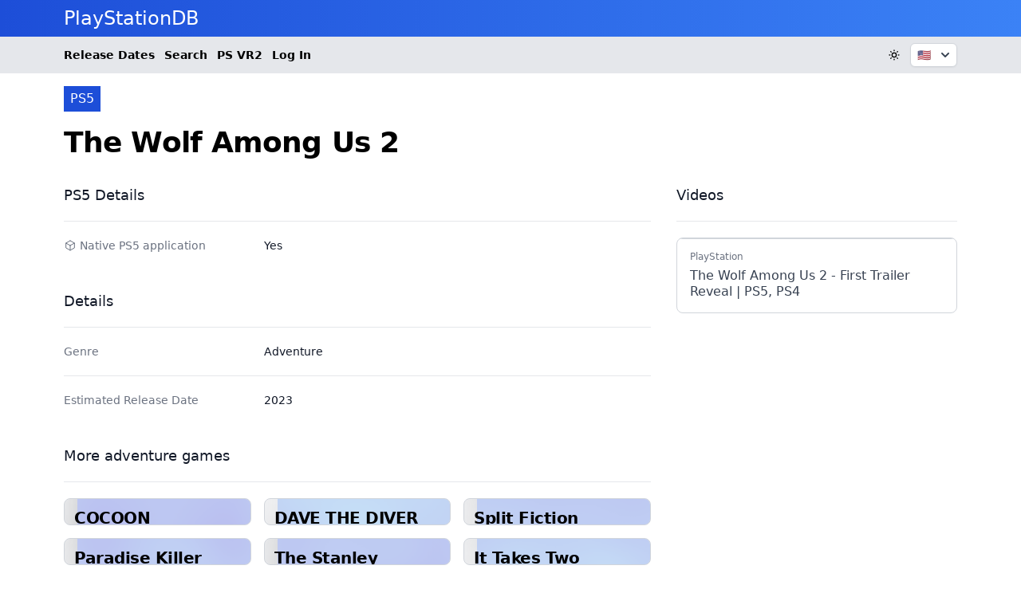

--- FILE ---
content_type: text/html;charset=utf-8
request_url: https://playstationdb.com/games/the-wolf-among-us-2/
body_size: 12772
content:
<!DOCTYPE html>
<html  lang="en">
<head><meta charset="utf-8">
<meta name="viewport" content="width=device-width, initial-scale=1">
<title>The Wolf Among Us 2 - PS5 - PlayStationDB</title>
<script defer crossorigin="anonymous" src="//pagead2.googlesyndication.com/pagead/js/adsbygoogle.js?client=ca-pub-8642947971936326" data-hid="6f4c83b"></script>
<script data-hid="bc50e5a">if (!window.__abg_called){ (window.adsbygoogle = window.adsbygoogle || []); adsbygoogle.pauseAdRequests=0;
            adsbygoogle.push({
        google_ad_client: "ca-pub-8642947971936326",
        overlays: {bottom: false},
        
      }); window.__abg_called = true;}</script>
<script src="https://a.twofutures.xyz/js/script.js" async defer data-domain="playstationdb.com"></script>
<link rel="canonical" href="https://playstationdb.com/games/the-wolf-among-us-2/">
<meta property="og:url" content="https://playstationdb.com/games/the-wolf-among-us-2/">
<meta property="og:locale" content="en">
<meta property="og:site_name" content="PlayStationDB">
<meta property="og:type" content="website">
<link rel="profile" href="https://gmpg.org/xfn/11">
<meta name="robots" content="index, follow, max-image-preview:large, max-snippet:-1, max-video-preview:-1">
<link rel="icon" type="image/x-icon" href="/favicon.png">
<script type="application/ld+json">{"@id":"https://playstationdb.com/games/the-wolf-among-us-2/","@type":"schema:VideoGame","schema:applicationCategory":"Game","schema:gamePlatform":"PlayStation 5","schema:name":"The Wolf Among Us 2","schema:playMode":["SinglePlayer"],"schema:thumbnailUrl":"https://imagedelivery.net/nkaANmEhdg2ZZ4vhQHp4TQ/null/psdbsqlg","schema:url":"https://playstationdb.com/games/the-wolf-among-us-2/"}</script>
<link rel="preload" as="image" href="https://imagedelivery.net/nkaANmEhdg2ZZ4vhQHp4TQ/null/psdbsqlg">
<meta property="og:image" content="https://imagedelivery.net/nkaANmEhdg2ZZ4vhQHp4TQ/null/psdbsqlg">
<meta property="og:title" content="The Wolf Among Us 2 - PS5 - PlayStationDB">
<meta name="twitter:card" content="summary_large_image">
<style>.game-description[data-v-02205c94] *{margin-bottom:.5rem}.game-description[data-v-02205c94] h1,.game-description[data-v-02205c94] h2,.game-description[data-v-02205c94] ol,.game-description[data-v-02205c94] p,.game-description[data-v-02205c94] ul{padding:0}.game-description[data-v-02205c94] blockquote{border-left-width:2px;padding:0 0 0 1rem;--tw-border-opacity:1;border-color:#374151;border-color:rgb(55 65 81/var(--tw-border-opacity))}.game-description[data-v-02205c94] blockquote>*{margin-bottom:.5rem}.game-description[data-v-02205c94] ul{list-style-type:disc}.game-description[data-v-02205c94] ul>:not([hidden])~:not([hidden]){--tw-space-y-reverse:0;margin-bottom:0;margin-bottom:calc(.5rem*var(--tw-space-y-reverse));margin-top:.5rem;margin-top:calc(.5rem*(1 - var(--tw-space-y-reverse)))}.game-description[data-v-02205c94] ol{list-style-type:decimal}.game-description[data-v-02205c94] ol>:not([hidden])~:not([hidden]){--tw-space-y-reverse:0;margin-bottom:0;margin-bottom:calc(.5rem*var(--tw-space-y-reverse));margin-top:.5rem;margin-top:calc(.5rem*(1 - var(--tw-space-y-reverse)))}.game-description[data-v-02205c94] li{margin-left:1.5rem}.game-description[data-v-02205c94] h1{font-size:1.875rem;font-weight:600;line-height:2.25rem;padding-top:.75rem}.game-description[data-v-02205c94] h2{font-size:1.5rem;font-weight:600;line-height:2rem;padding-top:.75rem}.game-description[data-v-02205c94] h3{font-size:1.25rem;font-weight:600;line-height:1.75rem;padding-top:.75rem}.game-description[data-v-02205c94]:focus{outline:2px solid transparent;outline-offset:2px}.game-description[data-v-02205c94] p>a{text-decoration-line:underline}</style>
<style>/*! tailwindcss v3.3.7 | MIT License | https://tailwindcss.com*/*,:after,:before{border:0 solid #e5e7eb;box-sizing:border-box}:after,:before{--tw-content:""}html{line-height:1.5;-webkit-text-size-adjust:100%;font-family:ui-sans-serif,system-ui,-apple-system,BlinkMacSystemFont,Segoe UI,Roboto,Helvetica Neue,Arial,Noto Sans,sans-serif,Apple Color Emoji,Segoe UI Emoji,Segoe UI Symbol,Noto Color Emoji;font-feature-settings:normal;font-variation-settings:normal;tab-size:4}body{line-height:inherit;margin:0}hr{border-top-width:1px;color:inherit;height:0}abbr:where([title]){-webkit-text-decoration:underline dotted;text-decoration:underline dotted}h1,h2,h3,h4,h5,h6{font-size:inherit;font-weight:inherit}a{color:inherit;text-decoration:inherit}b,strong{font-weight:bolder}code,kbd,pre,samp{font-family:ui-monospace,SFMono-Regular,Menlo,Monaco,Consolas,Liberation Mono,Courier New,monospace;font-feature-settings:normal;font-size:1em;font-variation-settings:normal}small{font-size:80%}sub,sup{font-size:75%;line-height:0;position:relative;vertical-align:baseline}sub{bottom:-.25em}sup{top:-.5em}table{border-collapse:collapse;border-color:inherit;text-indent:0}button,input,optgroup,select,textarea{color:inherit;font-family:inherit;font-feature-settings:inherit;font-size:100%;font-variation-settings:inherit;font-weight:inherit;line-height:inherit;margin:0;padding:0}button,select{text-transform:none}[type=button],[type=reset],[type=submit],button{-webkit-appearance:button;background-color:transparent;background-image:none}:-moz-focusring{outline:auto}:-moz-ui-invalid{box-shadow:none}progress{vertical-align:baseline}::-webkit-inner-spin-button,::-webkit-outer-spin-button{height:auto}[type=search]{-webkit-appearance:textfield;outline-offset:-2px}::-webkit-search-decoration{-webkit-appearance:none}::-webkit-file-upload-button{-webkit-appearance:button;font:inherit}summary{display:list-item}blockquote,dd,dl,figure,h1,h2,h3,h4,h5,h6,hr,p,pre{margin:0}fieldset{margin:0}fieldset,legend{padding:0}menu,ol,ul{list-style:none;margin:0;padding:0}dialog{padding:0}textarea{resize:vertical}input::placeholder,textarea::placeholder{color:#9ca3af;opacity:1}[role=button],button{cursor:pointer}:disabled{cursor:default}audio,canvas,embed,iframe,img,object,svg,video{display:block;vertical-align:middle}img,video{height:auto;max-width:100%}[hidden]{display:none}[multiple],[type=date],[type=datetime-local],[type=email],[type=month],[type=number],[type=password],[type=search],[type=tel],[type=text],[type=time],[type=url],[type=week],input:where(:not([type])),select,textarea{-webkit-appearance:none;appearance:none;background-color:#fff;border-color:#6b7280;border-radius:0;border-width:1px;font-size:1rem;line-height:1.5rem;padding:.5rem .75rem;--tw-shadow:0 0 #0000}[multiple]:focus,[type=date]:focus,[type=datetime-local]:focus,[type=email]:focus,[type=month]:focus,[type=number]:focus,[type=password]:focus,[type=search]:focus,[type=tel]:focus,[type=text]:focus,[type=time]:focus,[type=url]:focus,[type=week]:focus,input:where(:not([type])):focus,select:focus,textarea:focus{outline:2px solid transparent;outline-offset:2px;--tw-ring-inset:var(--tw-empty,/*!*/ /*!*/);--tw-ring-offset-width:0px;--tw-ring-offset-color:#fff;--tw-ring-color:#2563eb;--tw-ring-offset-shadow:var(--tw-ring-inset) 0 0 0 var(--tw-ring-offset-width) var(--tw-ring-offset-color);--tw-ring-shadow:var(--tw-ring-inset) 0 0 0 calc(1px + var(--tw-ring-offset-width)) var(--tw-ring-color);border-color:#2563eb;box-shadow:/*!*/ /*!*/ 0 0 0 0 #fff,/*!*/ /*!*/ 0 0 0 1px #2563eb,var(--tw-shadow);box-shadow:var(--tw-ring-offset-shadow),var(--tw-ring-shadow),var(--tw-shadow)}input::placeholder,textarea::placeholder{color:#6b7280;opacity:1}::-webkit-datetime-edit-fields-wrapper{padding:0}::-webkit-date-and-time-value{min-height:1.5em;text-align:inherit}::-webkit-datetime-edit{display:inline-flex}::-webkit-datetime-edit,::-webkit-datetime-edit-day-field,::-webkit-datetime-edit-hour-field,::-webkit-datetime-edit-meridiem-field,::-webkit-datetime-edit-millisecond-field,::-webkit-datetime-edit-minute-field,::-webkit-datetime-edit-month-field,::-webkit-datetime-edit-second-field,::-webkit-datetime-edit-year-field{padding-bottom:0;padding-top:0}select{background-image:url("data:image/svg+xml;charset=utf-8,%3Csvg xmlns='http://www.w3.org/2000/svg' fill='none' viewBox='0 0 20 20'%3E%3Cpath stroke='%236b7280' stroke-linecap='round' stroke-linejoin='round' stroke-width='1.5' d='m6 8 4 4 4-4'/%3E%3C/svg%3E");background-position:right .5rem center;background-repeat:no-repeat;background-size:1.5em 1.5em;padding-right:2.5rem;-webkit-print-color-adjust:exact;print-color-adjust:exact}[multiple],[size]:where(select:not([size="1"])){background-image:none;background-position:0 0;background-repeat:unset;background-size:initial;padding-right:.75rem;-webkit-print-color-adjust:unset;print-color-adjust:unset}[type=checkbox],[type=radio]{-webkit-appearance:none;appearance:none;background-color:#fff;background-origin:border-box;border-color:#6b7280;border-width:1px;color:#2563eb;display:inline-block;flex-shrink:0;height:1rem;padding:0;-webkit-print-color-adjust:exact;print-color-adjust:exact;-webkit-user-select:none;user-select:none;vertical-align:middle;width:1rem;--tw-shadow:0 0 #0000}[type=checkbox]{border-radius:0}[type=radio]{border-radius:100%}[type=checkbox]:focus,[type=radio]:focus{outline:2px solid transparent;outline-offset:2px;--tw-ring-inset:var(--tw-empty,/*!*/ /*!*/);--tw-ring-offset-width:2px;--tw-ring-offset-color:#fff;--tw-ring-color:#2563eb;--tw-ring-offset-shadow:var(--tw-ring-inset) 0 0 0 var(--tw-ring-offset-width) var(--tw-ring-offset-color);--tw-ring-shadow:var(--tw-ring-inset) 0 0 0 calc(2px + var(--tw-ring-offset-width)) var(--tw-ring-color);box-shadow:/*!*/ /*!*/ 0 0 0 2px #fff,/*!*/ /*!*/ 0 0 0 4px #2563eb,var(--tw-shadow);box-shadow:var(--tw-ring-offset-shadow),var(--tw-ring-shadow),var(--tw-shadow)}[type=checkbox]:checked,[type=radio]:checked{background-color:currentColor;background-position:50%;background-repeat:no-repeat;background-size:100% 100%;border-color:transparent}[type=checkbox]:checked{background-image:url("data:image/svg+xml;charset=utf-8,%3Csvg xmlns='http://www.w3.org/2000/svg' fill='%23fff' viewBox='0 0 16 16'%3E%3Cpath d='M12.207 4.793a1 1 0 0 1 0 1.414l-5 5a1 1 0 0 1-1.414 0l-2-2a1 1 0 0 1 1.414-1.414L6.5 9.086l4.293-4.293a1 1 0 0 1 1.414 0'/%3E%3C/svg%3E")}@media (forced-colors:active) {[type=checkbox]:checked{-webkit-appearance:auto;appearance:auto}}[type=radio]:checked{background-image:url("data:image/svg+xml;charset=utf-8,%3Csvg xmlns='http://www.w3.org/2000/svg' fill='%23fff' viewBox='0 0 16 16'%3E%3Ccircle cx='8' cy='8' r='3'/%3E%3C/svg%3E")}@media (forced-colors:active) {[type=radio]:checked{-webkit-appearance:auto;appearance:auto}}[type=checkbox]:checked:focus,[type=checkbox]:checked:hover,[type=radio]:checked:focus,[type=radio]:checked:hover{background-color:currentColor;border-color:transparent}[type=checkbox]:indeterminate{background-color:currentColor;background-image:url("data:image/svg+xml;charset=utf-8,%3Csvg xmlns='http://www.w3.org/2000/svg' fill='none' viewBox='0 0 16 16'%3E%3Cpath stroke='%23fff' stroke-linecap='round' stroke-linejoin='round' stroke-width='2' d='M4 8h8'/%3E%3C/svg%3E");background-position:50%;background-repeat:no-repeat;background-size:100% 100%;border-color:transparent}@media (forced-colors:active) {[type=checkbox]:indeterminate{-webkit-appearance:auto;appearance:auto}}[type=checkbox]:indeterminate:focus,[type=checkbox]:indeterminate:hover{background-color:currentColor;border-color:transparent}[type=file]{background:unset;border-color:inherit;border-radius:0;border-width:0;font-size:unset;line-height:inherit;padding:0}[type=file]:focus{outline:1px solid ButtonText;outline:1px auto -webkit-focus-ring-color}*,:after,:before{--tw-border-spacing-x:0;--tw-border-spacing-y:0;--tw-translate-x:0;--tw-translate-y:0;--tw-rotate:0;--tw-skew-x:0;--tw-skew-y:0;--tw-scale-x:1;--tw-scale-y:1;--tw-pan-x: ;--tw-pan-y: ;--tw-pinch-zoom: ;--tw-scroll-snap-strictness:proximity;--tw-gradient-from-position: ;--tw-gradient-via-position: ;--tw-gradient-to-position: ;--tw-ordinal: ;--tw-slashed-zero: ;--tw-numeric-figure: ;--tw-numeric-spacing: ;--tw-numeric-fraction: ;--tw-ring-inset: ;--tw-ring-offset-width:0px;--tw-ring-offset-color:#fff;--tw-ring-color:rgba(59,130,246,.5);--tw-ring-offset-shadow:0 0 #0000;--tw-ring-shadow:0 0 #0000;--tw-shadow:0 0 #0000;--tw-shadow-colored:0 0 #0000;--tw-blur: ;--tw-brightness: ;--tw-contrast: ;--tw-grayscale: ;--tw-hue-rotate: ;--tw-invert: ;--tw-saturate: ;--tw-sepia: ;--tw-drop-shadow: ;--tw-backdrop-blur: ;--tw-backdrop-brightness: ;--tw-backdrop-contrast: ;--tw-backdrop-grayscale: ;--tw-backdrop-hue-rotate: ;--tw-backdrop-invert: ;--tw-backdrop-opacity: ;--tw-backdrop-saturate: ;--tw-backdrop-sepia: }::backdrop{--tw-border-spacing-x:0;--tw-border-spacing-y:0;--tw-translate-x:0;--tw-translate-y:0;--tw-rotate:0;--tw-skew-x:0;--tw-skew-y:0;--tw-scale-x:1;--tw-scale-y:1;--tw-pan-x: ;--tw-pan-y: ;--tw-pinch-zoom: ;--tw-scroll-snap-strictness:proximity;--tw-gradient-from-position: ;--tw-gradient-via-position: ;--tw-gradient-to-position: ;--tw-ordinal: ;--tw-slashed-zero: ;--tw-numeric-figure: ;--tw-numeric-spacing: ;--tw-numeric-fraction: ;--tw-ring-inset: ;--tw-ring-offset-width:0px;--tw-ring-offset-color:#fff;--tw-ring-color:rgba(59,130,246,.5);--tw-ring-offset-shadow:0 0 #0000;--tw-ring-shadow:0 0 #0000;--tw-shadow:0 0 #0000;--tw-shadow-colored:0 0 #0000;--tw-blur: ;--tw-brightness: ;--tw-contrast: ;--tw-grayscale: ;--tw-hue-rotate: ;--tw-invert: ;--tw-saturate: ;--tw-sepia: ;--tw-drop-shadow: ;--tw-backdrop-blur: ;--tw-backdrop-brightness: ;--tw-backdrop-contrast: ;--tw-backdrop-grayscale: ;--tw-backdrop-hue-rotate: ;--tw-backdrop-invert: ;--tw-backdrop-opacity: ;--tw-backdrop-saturate: ;--tw-backdrop-sepia: }.sr-only{height:1px;margin:-1px;overflow:hidden;padding:0;position:absolute;width:1px;clip:rect(0,0,0,0);border-width:0;white-space:nowrap}.absolute{position:absolute}.relative{position:relative}.sticky{position:sticky}.inset-0{inset:0}.bottom-0{bottom:0}.bottom-4{bottom:1rem}.left-0{left:0}.left-1{left:.25rem}.left-2{left:.5rem}.left-3{left:.75rem}.left-4{left:1rem}.right-0{right:0}.right-4{right:1rem}.top-0{top:0}.top-1{top:.25rem}.top-2{top:.5rem}.top-4{top:1rem}.top-5{top:1.25rem}.z-50{z-index:50}.z-\[90\]{z-index:90}.col-span-2{grid-column:span 2/span 2}.-mx-2{margin-left:-.5rem;margin-right:-.5rem}.-my-1{margin-bottom:-.25rem;margin-top:-.25rem}.-my-1\.5{margin-bottom:-.375rem;margin-top:-.375rem}.mx-auto{margin-left:auto;margin-right:auto}.my-4{margin-bottom:1rem;margin-top:1rem}.-mr-1{margin-right:-.25rem}.ml-2{margin-left:.5rem}.ml-3{margin-left:.75rem}.ml-4{margin-left:1rem}.mr-1{margin-right:.25rem}.mt-1{margin-top:.25rem}.mt-10{margin-top:2.5rem}.mt-12{margin-top:3rem}.mt-2{margin-top:.5rem}.mt-3{margin-top:.75rem}.mt-4{margin-top:1rem}.mt-5{margin-top:1.25rem}.mt-6{margin-top:1.5rem}.mt-8{margin-top:2rem}.block{display:block}.inline-block{display:inline-block}.flex{display:flex}.inline-flex{display:inline-flex}.table{display:table}.grid{display:grid}.contents{display:contents}.hidden{display:none}.aspect-square{aspect-ratio:1/1}.aspect-video{aspect-ratio:16/9}.h-12{height:3rem}.h-4{height:1rem}.h-5{height:1.25rem}.h-6{height:1.5rem}.h-full{height:100%}.h-px{height:1px}.h-screen{height:100vh}.w-1\/4{width:25%}.w-14{width:3.5rem}.w-16{width:4rem}.w-24{width:6rem}.w-32{width:8rem}.w-4{width:1rem}.w-5{width:1.25rem}.w-6{width:1.5rem}.w-fit{width:-moz-fit-content;width:fit-content}.w-full{width:100%}.max-w-2xl{max-width:42rem}.max-w-4xl{max-width:56rem}.max-w-6xl{max-width:72rem}.max-w-\[220px\]{max-width:220px}.max-w-screen-lg{max-width:1024px}.max-w-screen-xl{max-width:1280px}.max-w-sm{max-width:24rem}.max-w-xl{max-width:36rem}.flex-shrink-0{flex-shrink:0}.flex-grow{flex-grow:1}.origin-top-right{transform-origin:top right}.scale-100{--tw-scale-x:1;--tw-scale-y:1;transform:translate(var(--tw-translate-x),var(--tw-translate-y)) rotate(var(--tw-rotate)) skewX(var(--tw-skew-x)) skewY(var(--tw-skew-y)) scaleX(1) scaleY(1);transform:translate(var(--tw-translate-x),var(--tw-translate-y)) rotate(var(--tw-rotate)) skewX(var(--tw-skew-x)) skewY(var(--tw-skew-y)) scaleX(var(--tw-scale-x)) scaleY(var(--tw-scale-y))}.scale-95{--tw-scale-x:.95;--tw-scale-y:.95;transform:translate(var(--tw-translate-x),var(--tw-translate-y)) rotate(var(--tw-rotate)) skewX(var(--tw-skew-x)) skewY(var(--tw-skew-y)) scaleX(.95) scaleY(.95)}.scale-95,.transform{transform:translate(var(--tw-translate-x),var(--tw-translate-y)) rotate(var(--tw-rotate)) skewX(var(--tw-skew-x)) skewY(var(--tw-skew-y)) scaleX(var(--tw-scale-x)) scaleY(var(--tw-scale-y))}@keyframes pulse{50%{opacity:.5}}.animate-pulse{animation:pulse 2s cubic-bezier(.4,0,.6,1) infinite}@keyframes spin{to{transform:rotate(1turn)}}.animate-spin{animation:spin 1s linear infinite}.cursor-pointer{cursor:pointer}.list-disc{list-style-type:disc}.appearance-none{-webkit-appearance:none;appearance:none}.grid-cols-1{grid-template-columns:repeat(1,minmax(0,1fr))}.grid-cols-2{grid-template-columns:repeat(2,minmax(0,1fr))}.grid-cols-3{grid-template-columns:repeat(3,minmax(0,1fr))}.flex-col{flex-direction:column}.flex-wrap{flex-wrap:wrap}.items-start{align-items:flex-start}.items-center{align-items:center}.justify-end{justify-content:flex-end}.justify-center{justify-content:center}.justify-between{justify-content:space-between}.gap-1{gap:.25rem}.gap-2{gap:.5rem}.gap-4{gap:1rem}.gap-6{gap:1.5rem}.gap-8{gap:2rem}.space-x-3>:not([hidden])~:not([hidden]){--tw-space-x-reverse:0;margin-left:.75rem;margin-left:calc(.75rem*(1 - var(--tw-space-x-reverse)));margin-right:0;margin-right:calc(.75rem*var(--tw-space-x-reverse))}.space-y-1>:not([hidden])~:not([hidden]){--tw-space-y-reverse:0;margin-bottom:0;margin-bottom:calc(.25rem*var(--tw-space-y-reverse));margin-top:.25rem;margin-top:calc(.25rem*(1 - var(--tw-space-y-reverse)))}.space-y-2>:not([hidden])~:not([hidden]){--tw-space-y-reverse:0;margin-bottom:0;margin-bottom:calc(.5rem*var(--tw-space-y-reverse));margin-top:.5rem;margin-top:calc(.5rem*(1 - var(--tw-space-y-reverse)))}.space-y-4>:not([hidden])~:not([hidden]){--tw-space-y-reverse:0;margin-bottom:0;margin-bottom:calc(1rem*var(--tw-space-y-reverse));margin-top:1rem;margin-top:calc(1rem*(1 - var(--tw-space-y-reverse)))}.space-y-8>:not([hidden])~:not([hidden]){--tw-space-y-reverse:0;margin-bottom:0;margin-bottom:calc(2rem*var(--tw-space-y-reverse));margin-top:2rem;margin-top:calc(2rem*(1 - var(--tw-space-y-reverse)))}.divide-y>:not([hidden])~:not([hidden]){--tw-divide-y-reverse:0;border-bottom-width:0;border-bottom-width:calc(1px*var(--tw-divide-y-reverse));border-top-width:1px;border-top-width:calc(1px*(1 - var(--tw-divide-y-reverse)))}.divide-gray-100>:not([hidden])~:not([hidden]){--tw-divide-opacity:1;border-color:#f3f4f6;border-color:rgb(243 244 246/var(--tw-divide-opacity))}.divide-gray-200>:not([hidden])~:not([hidden]){--tw-divide-opacity:1;border-color:#e5e7eb;border-color:rgb(229 231 235/var(--tw-divide-opacity))}.overflow-hidden{overflow:hidden}.overflow-y-auto{overflow-y:auto}.overflow-x-scroll{overflow-x:scroll}.truncate{overflow:hidden;text-overflow:ellipsis}.truncate,.whitespace-nowrap{white-space:nowrap}.rounded{border-radius:.25rem}.rounded-full{border-radius:9999px}.rounded-lg{border-radius:.5rem}.rounded-md{border-radius:.375rem}.border{border-width:1px}.border-2{border-width:2px}.border-t{border-top-width:1px}.border-gray-200{--tw-border-opacity:1;border-color:#e5e7eb;border-color:rgb(229 231 235/var(--tw-border-opacity))}.border-gray-300{--tw-border-opacity:1;border-color:#d1d5db;border-color:rgb(209 213 219/var(--tw-border-opacity))}.border-transparent{border-color:transparent}.border-yellow-400{--tw-border-opacity:1;border-color:#facc15;border-color:rgb(250 204 21/var(--tw-border-opacity))}.bg-blue-600{--tw-bg-opacity:1;background-color:#2563eb;background-color:rgb(37 99 235/var(--tw-bg-opacity))}.bg-blue-700{--tw-bg-opacity:1;background-color:#1d4ed8;background-color:rgb(29 78 216/var(--tw-bg-opacity))}.bg-gray-100{--tw-bg-opacity:1;background-color:#f3f4f6;background-color:rgb(243 244 246/var(--tw-bg-opacity))}.bg-gray-200{--tw-bg-opacity:1;background-color:#e5e7eb;background-color:rgb(229 231 235/var(--tw-bg-opacity))}.bg-gray-50{--tw-bg-opacity:1;background-color:#f9fafb;background-color:rgb(249 250 251/var(--tw-bg-opacity))}.bg-green-50{--tw-bg-opacity:1;background-color:#f0fdf4;background-color:rgb(240 253 244/var(--tw-bg-opacity))}.bg-green-500{--tw-bg-opacity:1;background-color:#22c55e;background-color:rgb(34 197 94/var(--tw-bg-opacity))}.bg-green-600{--tw-bg-opacity:1;background-color:#16a34a;background-color:rgb(22 163 74/var(--tw-bg-opacity))}.bg-red-50{--tw-bg-opacity:1;background-color:#fef2f2;background-color:rgb(254 242 242/var(--tw-bg-opacity))}.bg-white{--tw-bg-opacity:1;background-color:#fff;background-color:rgb(255 255 255/var(--tw-bg-opacity))}.bg-yellow-400{--tw-bg-opacity:1;background-color:#facc15;background-color:rgb(250 204 21/var(--tw-bg-opacity))}.bg-yellow-500{--tw-bg-opacity:1;background-color:#eab308;background-color:rgb(234 179 8/var(--tw-bg-opacity))}.bg-gradient-to-b{background-image:linear-gradient(to bottom,var(--tw-gradient-stops))}.bg-gradient-to-r{background-image:linear-gradient(to right,var(--tw-gradient-stops))}.from-black{--tw-gradient-from:#000 var(--tw-gradient-from-position);--tw-gradient-to:transparent var(--tw-gradient-to-position);--tw-gradient-stops:var(--tw-gradient-from),var(--tw-gradient-to)}.from-blue-700{--tw-gradient-from:#1d4ed8 var(--tw-gradient-from-position);--tw-gradient-to:rgba(29,78,216,0) var(--tw-gradient-to-position);--tw-gradient-stops:var(--tw-gradient-from),var(--tw-gradient-to)}.to-blue-500{--tw-gradient-to:#3b82f6 var(--tw-gradient-to-position)}.fill-gray-800{fill:#1f2937}.object-cover{object-fit:cover}.p-3{padding:.75rem}.p-4{padding:1rem}.p-6{padding:1.5rem}.px-1{padding-left:.25rem;padding-right:.25rem}.px-1\.5{padding-left:.375rem;padding-right:.375rem}.px-2{padding-left:.5rem;padding-right:.5rem}.px-3{padding-left:.75rem;padding-right:.75rem}.px-4{padding-left:1rem;padding-right:1rem}.px-5{padding-left:1.25rem;padding-right:1.25rem}.py-0{padding-bottom:0;padding-top:0}.py-0\.5{padding-bottom:.125rem;padding-top:.125rem}.py-1{padding-bottom:.25rem;padding-top:.25rem}.py-1\.5{padding-bottom:.375rem;padding-top:.375rem}.py-12{padding-bottom:3rem;padding-top:3rem}.py-2{padding-bottom:.5rem;padding-top:.5rem}.py-3{padding-bottom:.75rem;padding-top:.75rem}.py-4{padding-bottom:1rem;padding-top:1rem}.py-5{padding-bottom:1.25rem;padding-top:1.25rem}.py-8{padding-bottom:2rem;padding-top:2rem}.pb-4{padding-bottom:1rem}.pb-8{padding-bottom:2rem}.pl-2{padding-left:.5rem}.pl-3{padding-left:.75rem}.pl-4{padding-left:1rem}.pr-2{padding-right:.5rem}.pt-1{padding-top:.25rem}.pt-1\.5{padding-top:.375rem}.pt-3{padding-top:.75rem}.pt-5{padding-top:1.25rem}.text-left{text-align:left}.text-center{text-align:center}.text-right{text-align:right}.font-inter{font-family:Inter var,ui-sans-serif,system-ui,-apple-system,BlinkMacSystemFont,Segoe UI,Roboto,Helvetica Neue,Arial,Noto Sans,sans-serif,Apple Color Emoji,Segoe UI Emoji,Segoe UI Symbol,Noto Color Emoji}.font-mono{font-family:ui-monospace,SFMono-Regular,Menlo,Monaco,Consolas,Liberation Mono,Courier New,monospace}.font-poppins{font-family:Poppins,ui-sans-serif,system-ui,-apple-system,BlinkMacSystemFont,Segoe UI,Roboto,Helvetica Neue,Arial,Noto Sans,sans-serif,Apple Color Emoji,Segoe UI Emoji,Segoe UI Symbol,Noto Color Emoji}.font-sans{font-family:ui-sans-serif,system-ui,-apple-system,BlinkMacSystemFont,Segoe UI,Roboto,Helvetica Neue,Arial,Noto Sans,sans-serif,Apple Color Emoji,Segoe UI Emoji,Segoe UI Symbol,Noto Color Emoji}.text-2xl{font-size:1.5rem;line-height:2rem}.text-3xl{font-size:1.875rem;line-height:2.25rem}.text-4xl{font-size:2.25rem;line-height:2.5rem}.text-5xl{font-size:3rem;line-height:1}.text-base{font-size:1rem;line-height:1.5rem}.text-lg{font-size:1.125rem;line-height:1.75rem}.text-sm{font-size:.875rem;line-height:1.25rem}.text-xl{font-size:1.25rem;line-height:1.75rem}.text-xs{font-size:.75rem;line-height:1rem}.font-bold{font-weight:700}.font-extrabold{font-weight:800}.font-light{font-weight:300}.font-medium{font-weight:500}.font-normal{font-weight:400}.font-semibold{font-weight:600}.uppercase{text-transform:uppercase}.italic{font-style:italic}.leading-4{line-height:1rem}.leading-5{line-height:1.25rem}.leading-6{line-height:1.5rem}.leading-9{line-height:2.25rem}.leading-tight{line-height:1.25}.tracking-tight{letter-spacing:-.025em}.text-black{--tw-text-opacity:1;color:#000;color:rgb(0 0 0/var(--tw-text-opacity))}.text-blue-600{--tw-text-opacity:1;color:#2563eb;color:rgb(37 99 235/var(--tw-text-opacity))}.text-blue-700{--tw-text-opacity:1;color:#1d4ed8;color:rgb(29 78 216/var(--tw-text-opacity))}.text-gray-100{--tw-text-opacity:1;color:#f3f4f6;color:rgb(243 244 246/var(--tw-text-opacity))}.text-gray-400{--tw-text-opacity:1;color:#9ca3af;color:rgb(156 163 175/var(--tw-text-opacity))}.text-gray-500{--tw-text-opacity:1;color:#6b7280;color:rgb(107 114 128/var(--tw-text-opacity))}.text-gray-600{--tw-text-opacity:1;color:#4b5563;color:rgb(75 85 99/var(--tw-text-opacity))}.text-gray-700{--tw-text-opacity:1;color:#374151;color:rgb(55 65 81/var(--tw-text-opacity))}.text-gray-900{--tw-text-opacity:1;color:#111827;color:rgb(17 24 39/var(--tw-text-opacity))}.text-green-400{--tw-text-opacity:1;color:#4ade80;color:rgb(74 222 128/var(--tw-text-opacity))}.text-green-700{--tw-text-opacity:1;color:#15803d;color:rgb(21 128 61/var(--tw-text-opacity))}.text-green-800{--tw-text-opacity:1;color:#166534;color:rgb(22 101 52/var(--tw-text-opacity))}.text-red-400{--tw-text-opacity:1;color:#f87171;color:rgb(248 113 113/var(--tw-text-opacity))}.text-red-800{--tw-text-opacity:1;color:#991b1b;color:rgb(153 27 27/var(--tw-text-opacity))}.text-white{--tw-text-opacity:1;color:#fff;color:rgb(255 255 255/var(--tw-text-opacity))}.underline{text-decoration-line:underline}.line-through{text-decoration-line:line-through}.no-underline{text-decoration-line:none}.subpixel-antialiased{-webkit-font-smoothing:auto;-moz-osx-font-smoothing:auto}.placeholder-gray-400::placeholder{--tw-placeholder-opacity:1;color:#9ca3af;color:rgb(156 163 175/var(--tw-placeholder-opacity))}.opacity-0{opacity:0}.opacity-100{opacity:1}.opacity-25{opacity:.25}.opacity-75{opacity:.75}.mix-blend-overlay{mix-blend-mode:overlay}.shadow{--tw-shadow:0 1px 3px 0 rgba(0,0,0,.1),0 1px 2px -1px rgba(0,0,0,.1);--tw-shadow-colored:0 1px 3px 0 var(--tw-shadow-color),0 1px 2px -1px var(--tw-shadow-color);box-shadow:0 0 #0000,0 0 #0000,0 1px 3px 0 rgba(0,0,0,.1),0 1px 2px -1px rgba(0,0,0,.1);box-shadow:var(--tw-ring-offset-shadow,0 0 #0000),var(--tw-ring-shadow,0 0 #0000),var(--tw-shadow)}.shadow-lg{--tw-shadow:0 10px 15px -3px rgba(0,0,0,.1),0 4px 6px -4px rgba(0,0,0,.1);--tw-shadow-colored:0 10px 15px -3px var(--tw-shadow-color),0 4px 6px -4px var(--tw-shadow-color);box-shadow:0 0 #0000,0 0 #0000,0 10px 15px -3px rgba(0,0,0,.1),0 4px 6px -4px rgba(0,0,0,.1);box-shadow:var(--tw-ring-offset-shadow,0 0 #0000),var(--tw-ring-shadow,0 0 #0000),var(--tw-shadow)}.shadow-sm{--tw-shadow:0 1px 2px 0 rgba(0,0,0,.05);--tw-shadow-colored:0 1px 2px 0 var(--tw-shadow-color);box-shadow:0 0 #0000,0 0 #0000,0 1px 2px 0 rgba(0,0,0,.05);box-shadow:var(--tw-ring-offset-shadow,0 0 #0000),var(--tw-ring-shadow,0 0 #0000),var(--tw-shadow)}.outline{outline-style:solid}.ring-1{--tw-ring-offset-shadow:var(--tw-ring-inset) 0 0 0 var(--tw-ring-offset-width) var(--tw-ring-offset-color);--tw-ring-shadow:var(--tw-ring-inset) 0 0 0 calc(1px + var(--tw-ring-offset-width)) var(--tw-ring-color);box-shadow:var(--tw-ring-inset) 0 0 0 var(--tw-ring-offset-width) var(--tw-ring-offset-color),var(--tw-ring-inset) 0 0 0 calc(1px + var(--tw-ring-offset-width)) var(--tw-ring-color),0 0 #0000;box-shadow:var(--tw-ring-offset-shadow),var(--tw-ring-shadow),var(--tw-shadow,0 0 #0000)}.ring-black{--tw-ring-opacity:1;--tw-ring-color:rgb(0 0 0/var(--tw-ring-opacity))}.ring-opacity-5{--tw-ring-opacity:0.05}.grayscale{--tw-grayscale:grayscale(100%);filter:var(--tw-blur) var(--tw-brightness) var(--tw-contrast) grayscale(100%) var(--tw-hue-rotate) var(--tw-invert) var(--tw-saturate) var(--tw-sepia) var(--tw-drop-shadow);filter:var(--tw-blur) var(--tw-brightness) var(--tw-contrast) var(--tw-grayscale) var(--tw-hue-rotate) var(--tw-invert) var(--tw-saturate) var(--tw-sepia) var(--tw-drop-shadow)}.sepia{--tw-sepia:sepia(100%);filter:var(--tw-blur) var(--tw-brightness) var(--tw-contrast) var(--tw-grayscale) var(--tw-hue-rotate) var(--tw-invert) var(--tw-saturate) sepia(100%) var(--tw-drop-shadow)}.filter,.sepia{filter:var(--tw-blur) var(--tw-brightness) var(--tw-contrast) var(--tw-grayscale) var(--tw-hue-rotate) var(--tw-invert) var(--tw-saturate) var(--tw-sepia) var(--tw-drop-shadow)}.transition{transition-duration:.15s;transition-property:color,background-color,border-color,text-decoration-color,fill,stroke,opacity,box-shadow,transform,filter,-webkit-backdrop-filter;transition-property:color,background-color,border-color,text-decoration-color,fill,stroke,opacity,box-shadow,transform,filter,backdrop-filter;transition-property:color,background-color,border-color,text-decoration-color,fill,stroke,opacity,box-shadow,transform,filter,backdrop-filter,-webkit-backdrop-filter;transition-timing-function:cubic-bezier(.4,0,.2,1)}.transition-colors{transition-duration:.15s;transition-property:color,background-color,border-color,text-decoration-color,fill,stroke;transition-timing-function:cubic-bezier(.4,0,.2,1)}.transition-opacity{transition-duration:.15s;transition-property:opacity;transition-timing-function:cubic-bezier(.4,0,.2,1)}.transition-transform{transition-duration:.15s;transition-property:transform;transition-timing-function:cubic-bezier(.4,0,.2,1)}.duration-100{transition-duration:.1s}.duration-150{transition-duration:.15s}.duration-300{transition-duration:.3s}.duration-75{transition-duration:75ms}.ease-in{transition-timing-function:cubic-bezier(.4,0,1,1)}.ease-in-out{transition-timing-function:cubic-bezier(.4,0,.2,1)}.ease-out{transition-timing-function:cubic-bezier(0,0,.2,1)}.hover\:bg-blue-500:hover{--tw-bg-opacity:1;background-color:#3b82f6;background-color:rgb(59 130 246/var(--tw-bg-opacity))}.hover\:bg-blue-600:hover{--tw-bg-opacity:1;background-color:#2563eb;background-color:rgb(37 99 235/var(--tw-bg-opacity))}.hover\:bg-gray-200:hover{--tw-bg-opacity:1;background-color:#e5e7eb;background-color:rgb(229 231 235/var(--tw-bg-opacity))}.hover\:bg-gray-50:hover{--tw-bg-opacity:1;background-color:#f9fafb;background-color:rgb(249 250 251/var(--tw-bg-opacity))}.hover\:bg-green-100:hover{--tw-bg-opacity:1;background-color:#dcfce7;background-color:rgb(220 252 231/var(--tw-bg-opacity))}.hover\:text-blue-500:hover{--tw-text-opacity:1;color:#3b82f6;color:rgb(59 130 246/var(--tw-text-opacity))}.hover\:text-blue-700:hover{--tw-text-opacity:1;color:#1d4ed8;color:rgb(29 78 216/var(--tw-text-opacity))}.hover\:text-gray-100:hover{--tw-text-opacity:1;color:#f3f4f6;color:rgb(243 244 246/var(--tw-text-opacity))}.hover\:underline:hover{text-decoration-line:underline}.focus\:border-blue-300:focus{--tw-border-opacity:1;border-color:#93c5fd;border-color:rgb(147 197 253/var(--tw-border-opacity))}.focus\:border-blue-700:focus{--tw-border-opacity:1;border-color:#1d4ed8;border-color:rgb(29 78 216/var(--tw-border-opacity))}.focus\:border-indigo-700:focus{--tw-border-opacity:1;border-color:#4338ca;border-color:rgb(67 56 202/var(--tw-border-opacity))}.focus\:bg-green-100:focus{--tw-bg-opacity:1;background-color:#dcfce7;background-color:rgb(220 252 231/var(--tw-bg-opacity))}.focus\:underline:focus{text-decoration-line:underline}.focus\:outline-none:focus{outline:2px solid transparent;outline-offset:2px}.focus\:ring-1:focus{--tw-ring-offset-shadow:var(--tw-ring-inset) 0 0 0 var(--tw-ring-offset-width) var(--tw-ring-offset-color);--tw-ring-shadow:var(--tw-ring-inset) 0 0 0 calc(1px + var(--tw-ring-offset-width)) var(--tw-ring-color);box-shadow:var(--tw-ring-inset) 0 0 0 var(--tw-ring-offset-width) var(--tw-ring-offset-color),var(--tw-ring-inset) 0 0 0 calc(1px + var(--tw-ring-offset-width)) var(--tw-ring-color),0 0 #0000;box-shadow:var(--tw-ring-offset-shadow),var(--tw-ring-shadow),var(--tw-shadow,0 0 #0000)}.focus\:ring-2:focus{--tw-ring-offset-shadow:var(--tw-ring-inset) 0 0 0 var(--tw-ring-offset-width) var(--tw-ring-offset-color);--tw-ring-shadow:var(--tw-ring-inset) 0 0 0 calc(2px + var(--tw-ring-offset-width)) var(--tw-ring-color);box-shadow:var(--tw-ring-inset) 0 0 0 var(--tw-ring-offset-width) var(--tw-ring-offset-color),var(--tw-ring-inset) 0 0 0 calc(2px + var(--tw-ring-offset-width)) var(--tw-ring-color),0 0 #0000;box-shadow:var(--tw-ring-offset-shadow),var(--tw-ring-shadow),var(--tw-shadow,0 0 #0000)}.focus\:ring-blue-700:focus{--tw-ring-opacity:1;--tw-ring-color:rgb(29 78 216/var(--tw-ring-opacity))}.focus\:ring-indigo-500:focus{--tw-ring-opacity:1;--tw-ring-color:rgb(99 102 241/var(--tw-ring-opacity))}.focus\:ring-offset-2:focus{--tw-ring-offset-width:2px}.focus\:ring-offset-gray-100:focus{--tw-ring-offset-color:#f3f4f6}.active\:bg-indigo-700:active{--tw-bg-opacity:1;background-color:#4338ca;background-color:rgb(67 56 202/var(--tw-bg-opacity))}.group:hover .group-hover\:top-0{top:0}.group:hover .group-hover\:translate-x-0{--tw-translate-x:0px;transform:translateY(var(--tw-translate-y)) rotate(var(--tw-rotate)) skewX(var(--tw-skew-x)) skewY(var(--tw-skew-y)) scaleX(var(--tw-scale-x)) scaleY(var(--tw-scale-y));transform:translate(var(--tw-translate-x),var(--tw-translate-y)) rotate(var(--tw-rotate)) skewX(var(--tw-skew-x)) skewY(var(--tw-skew-y)) scaleX(var(--tw-scale-x)) scaleY(var(--tw-scale-y))}.group:hover .group-hover\:translate-x-0\.5{--tw-translate-x:0.125rem;transform:translate(.125rem,var(--tw-translate-y)) rotate(var(--tw-rotate)) skewX(var(--tw-skew-x)) skewY(var(--tw-skew-y)) scaleX(var(--tw-scale-x)) scaleY(var(--tw-scale-y));transform:translate(var(--tw-translate-x),var(--tw-translate-y)) rotate(var(--tw-rotate)) skewX(var(--tw-skew-x)) skewY(var(--tw-skew-y)) scaleX(var(--tw-scale-x)) scaleY(var(--tw-scale-y))}.group:hover .group-hover\:text-blue-700{--tw-text-opacity:1;color:#1d4ed8;color:rgb(29 78 216/var(--tw-text-opacity))}.group:hover .group-hover\:text-blue-800{--tw-text-opacity:1;color:#1e40af;color:rgb(30 64 175/var(--tw-text-opacity))}.group:hover .group-hover\:underline{text-decoration-line:underline}.group:hover .group-hover\:blur-0{--tw-blur:blur(0);filter:blur(0) var(--tw-brightness) var(--tw-contrast) var(--tw-grayscale) var(--tw-hue-rotate) var(--tw-invert) var(--tw-saturate) var(--tw-sepia) var(--tw-drop-shadow);filter:var(--tw-blur) var(--tw-brightness) var(--tw-contrast) var(--tw-grayscale) var(--tw-hue-rotate) var(--tw-invert) var(--tw-saturate) var(--tw-sepia) var(--tw-drop-shadow)}:is(.dark .dark\:divide-gray-800)>:not([hidden])~:not([hidden]){--tw-divide-opacity:1;border-color:#1f2937;border-color:rgb(31 41 55/var(--tw-divide-opacity))}:is(.dark .dark\:border-gray-700){--tw-border-opacity:1;border-color:#374151;border-color:rgb(55 65 81/var(--tw-border-opacity))}:is(.dark .dark\:border-gray-800){--tw-border-opacity:1;border-color:#1f2937;border-color:rgb(31 41 55/var(--tw-border-opacity))}:is(.dark .dark\:bg-gray-300){--tw-bg-opacity:1;background-color:#d1d5db;background-color:rgb(209 213 219/var(--tw-bg-opacity))}:is(.dark .dark\:bg-gray-700){--tw-bg-opacity:1;background-color:#374151;background-color:rgb(55 65 81/var(--tw-bg-opacity))}:is(.dark .dark\:bg-gray-800){--tw-bg-opacity:1;background-color:#1f2937;background-color:rgb(31 41 55/var(--tw-bg-opacity))}:is(.dark .dark\:bg-gray-900){--tw-bg-opacity:1;background-color:#111827;background-color:rgb(17 24 39/var(--tw-bg-opacity))}:is(.dark .dark\:text-black){--tw-text-opacity:1;color:#000;color:rgb(0 0 0/var(--tw-text-opacity))}:is(.dark .dark\:text-gray-100){--tw-text-opacity:1;color:#f3f4f6;color:rgb(243 244 246/var(--tw-text-opacity))}:is(.dark .dark\:text-gray-200){--tw-text-opacity:1;color:#e5e7eb;color:rgb(229 231 235/var(--tw-text-opacity))}:is(.dark .dark\:text-gray-300){--tw-text-opacity:1;color:#d1d5db;color:rgb(209 213 219/var(--tw-text-opacity))}:is(.dark .dark\:text-gray-400){--tw-text-opacity:1;color:#9ca3af;color:rgb(156 163 175/var(--tw-text-opacity))}:is(.dark .dark\:text-gray-900){--tw-text-opacity:1;color:#111827;color:rgb(17 24 39/var(--tw-text-opacity))}:is(.dark .dark\:text-green-300){--tw-text-opacity:1;color:#86efac;color:rgb(134 239 172/var(--tw-text-opacity))}:is(.dark .dark\:hover\:text-blue-400:hover){--tw-text-opacity:1;color:#60a5fa;color:rgb(96 165 250/var(--tw-text-opacity))}:is(.dark .group:hover .dark\:group-hover\:border-blue-500){--tw-border-opacity:1;border-color:#3b82f6;border-color:rgb(59 130 246/var(--tw-border-opacity))}:is(.dark .group:hover .dark\:group-hover\:border-gray-600){--tw-border-opacity:1;border-color:#4b5563;border-color:rgb(75 85 99/var(--tw-border-opacity))}:is(.dark .group:hover .dark\:group-hover\:text-blue-100){--tw-text-opacity:1;color:#dbeafe;color:rgb(219 234 254/var(--tw-text-opacity))}:is(.dark .group:hover .dark\:group-hover\:text-blue-400){--tw-text-opacity:1;color:#60a5fa;color:rgb(96 165 250/var(--tw-text-opacity))}:is(.dark .group:hover .dark\:group-hover\:opacity-100){opacity:1}@media (min-width:375px){.xs\:text-sm{font-size:.875rem;line-height:1.25rem}}@media (min-width:640px){.sm\:-top-8{top:-2rem}.sm\:left-2{left:.5rem}.sm\:top-2{top:.5rem}.sm\:col-span-2{grid-column:span 2/span 2}.sm\:mx-auto{margin-left:auto;margin-right:auto}.sm\:mt-0{margin-top:0}.sm\:mt-5{margin-top:1.25rem}.sm\:block{display:block}.sm\:inline-block{display:inline-block}.sm\:grid{display:grid}.sm\:hidden{display:none}.sm\:w-32{width:8rem}.sm\:w-full{width:100%}.sm\:max-w-md{max-width:28rem}.sm\:grid-cols-1{grid-template-columns:repeat(1,minmax(0,1fr))}.sm\:grid-cols-2{grid-template-columns:repeat(2,minmax(0,1fr))}.sm\:grid-cols-3{grid-template-columns:repeat(3,minmax(0,1fr))}.sm\:gap-4{gap:1rem}.sm\:rounded-lg{border-radius:.5rem}.sm\:border-t{border-top-width:1px}.sm\:border-gray-200{--tw-border-opacity:1;border-color:#e5e7eb;border-color:rgb(229 231 235/var(--tw-border-opacity))}.sm\:p-4{padding:1rem}.sm\:px-10{padding-left:2.5rem;padding-right:2.5rem}.sm\:px-2{padding-left:.5rem;padding-right:.5rem}.sm\:px-6{padding-left:1.5rem;padding-right:1.5rem}.sm\:py-1{padding-bottom:.25rem;padding-top:.25rem}.sm\:pr-4{padding-right:1rem}.sm\:pt-5{padding-top:1.25rem}.sm\:text-2xl{font-size:1.5rem;line-height:2rem}.sm\:text-lg{font-size:1.125rem;line-height:1.75rem}.sm\:text-sm{font-size:.875rem;line-height:1.25rem}.sm\:text-xl{font-size:1.25rem;line-height:1.75rem}.sm\:leading-5{line-height:1.25rem}.sm\:blur-xl{--tw-blur:blur(24px);filter:blur(24px) var(--tw-brightness) var(--tw-contrast) var(--tw-grayscale) var(--tw-hue-rotate) var(--tw-invert) var(--tw-saturate) var(--tw-sepia) var(--tw-drop-shadow);filter:var(--tw-blur) var(--tw-brightness) var(--tw-contrast) var(--tw-grayscale) var(--tw-hue-rotate) var(--tw-invert) var(--tw-saturate) var(--tw-sepia) var(--tw-drop-shadow)}:is(.dark .sm\:dark\:border-gray-700){--tw-border-opacity:1;border-color:#374151;border-color:rgb(55 65 81/var(--tw-border-opacity))}}@media (min-width:768px){.md\:grid-cols-4{grid-template-columns:repeat(4,minmax(0,1fr))}}@media (min-width:1024px){.lg\:block{display:block}.lg\:table-fixed{table-layout:fixed}.lg\:grid-cols-3{grid-template-columns:repeat(3,minmax(0,1fr))}.lg\:grid-cols-4{grid-template-columns:repeat(4,minmax(0,1fr))}.lg\:px-8{padding-left:2rem;padding-right:2rem}.lg\:text-2xl{font-size:1.5rem;line-height:2rem}.lg\:text-base{font-size:1rem;line-height:1.5rem}}</style>
<link rel="stylesheet" href="/_nuxt/VideoCard.1cf16fea.css">
<link rel="modulepreload" as="script" crossorigin href="/_nuxt/entry.1f028c30.js">
<link rel="modulepreload" as="script" crossorigin href="/_nuxt/default.96eacd22.js">
<link rel="modulepreload" as="script" crossorigin href="/_nuxt/nuxt-link.146cf64e.js">
<link rel="modulepreload" as="script" crossorigin href="/_nuxt/_plugin-vue_export-helper.c27b6911.js">
<link rel="modulepreload" as="script" crossorigin href="/_nuxt/_slug_.938fbb5d.js">
<link rel="modulepreload" as="script" crossorigin href="/_nuxt/Prosemirror.f34fc988.js">
<link rel="modulepreload" as="script" crossorigin href="/_nuxt/index.4b621f73.js">
<link rel="modulepreload" as="script" crossorigin href="/_nuxt/GameCard.6b26d47a.js">
<link rel="modulepreload" as="script" crossorigin href="/_nuxt/VideoCard.c59fd3b5.js">
<link rel="modulepreload" as="script" crossorigin href="/_nuxt/gql.bbe74c39.js">
<link rel="prefetch" as="script" crossorigin href="/_nuxt/amp.41a281ec.js">
<link rel="prefetch" as="script" crossorigin href="/_nuxt/error-404.422e4ee3.js">
<link rel="prefetch" as="script" crossorigin href="/_nuxt/error-500.fbb7913e.js">
<script type="module" src="/_nuxt/entry.1f028c30.js" crossorigin></script><script>"use strict";(()=>{const a=window,e=document.documentElement,m=["dark","light"],c=window&&window.localStorage&&window.localStorage.getItem&&window.localStorage.getItem("nuxt-color-mode")||"system";let n=c==="system"?d():c;const l=e.getAttribute("data-color-mode-forced");l&&(n=l),i(n),a["__NUXT_COLOR_MODE__"]={preference:c,value:n,getColorScheme:d,addColorScheme:i,removeColorScheme:f};function i(o){const t=""+o+"",s="";e.classList?e.classList.add(t):e.className+=" "+t,s&&e.setAttribute("data-"+s,o)}function f(o){const t=""+o+"",s="";e.classList?e.classList.remove(t):e.className=e.className.replace(new RegExp(t,"g"),""),s&&e.removeAttribute("data-"+s)}function r(o){return a.matchMedia("(prefers-color-scheme"+o+")")}function d(){if(a.matchMedia&&r("").media!=="not all"){for(const o of m)if(r(":"+o).matches)return o}return"light"}})();
</script></head>
<body  class="dark:bg-gray-900 dark:text-gray-200"><div id="__nuxt"><!--[--><div></div><div class="flex flex-col h-screen"><!--[--><div><div class="from-blue-700 to-blue-500 bg-gradient-to-r"><a href="/" class=""><div class="flex items-center py-2 px-4 max-w-6xl mx-auto"><div class="text-2xl font-medium font-poppins leading-tight text-white">PlayStationDB</div></div></a></div><div class="bg-gray-200 dark:bg-gray-700 text-black dark:text-gray-200"><div class="flex items-center py-2 px-4 max-w-6xl mx-auto text-xs xs:text-sm space-x-3"><a href="/release-dates/" class="font-semibold font-display hover:underline flex-shrink-0"> Release Dates </a><a href="/search/" class="font-semibold font-display hover:underline"> Search </a><a href="/ps-vr2/" class="font-semibold font-display hover:underline group"><span class="group-hover:underline hidden sm:inline-block">PS</span> VR2 </a><a href="/login/" class="font-semibold font-display hover:underline flex-shrink-0"> Log In </a><div class="flex-grow"></div><div class="cursor-pointer hidden sm:block"><svg class="w-4 h-4" fill="none" stroke="currentColor" viewBox="0 0 24 24" xmlns="http://www.w3.org/2000/svg"><path stroke-linecap="round" stroke-linejoin="round" stroke-width="2" d="M12 3v1m0 16v1m9-9h-1M4 12H3m15.364 6.364l-.707-.707M6.343 6.343l-.707-.707m12.728 0l-.707.707M6.343 17.657l-.707.707M16 12a4 4 0 11-8 0 4 4 0 018 0z"></path></svg></div><div class="relative inline-block text-left"><div><button type="button" class="inline-flex justify-center w-full rounded-md border border-gray-300 shadow-sm px-2 py-1 bg-white dark:bg-gray-300 text-sm font-medium text-gray-700 hover:bg-gray-50 focus:outline-none focus:ring-2 focus:ring-offset-2 focus:ring-offset-gray-100 focus:ring-indigo-500" id="menu-button" aria-expanded="true" aria-haspopup="true">🇺🇸 <svg class="-mr-1 ml-2 h-5 w-5" xmlns="http://www.w3.org/2000/svg" viewBox="0 0 20 20" fill="currentColor" aria-hidden="true"><path fill-rule="evenodd" d="M5.293 7.293a1 1 0 011.414 0L10 10.586l3.293-3.293a1 1 0 111.414 1.414l-4 4a1 1 0 01-1.414 0l-4-4a1 1 0 010-1.414z" clip-rule="evenodd"></path></svg></button></div><div style="display:none;" class="z-50 origin-top-right absolute right-0 mt-2 w-14 rounded-md shadow-lg bg-white dark:bg-gray-300 ring-1 ring-black ring-opacity-5 divide-y divide-gray-100 focus:outline-none" role="menu" aria-orientation="vertical" aria-labelledby="menu-button" tabindex="-1"><div class="py-1" role="none"><!--[--><div class="flex justify-center dark:text-gray-900"><button class="block px-4 py-2 flex-shrink-0 hover:bg-gray-200 rounded-md">🇦🇺</button></div><div class="flex justify-center dark:text-gray-900"><button class="block px-4 py-2 flex-shrink-0 hover:bg-gray-200 rounded-md">🇬🇧</button></div><div class="flex justify-center dark:text-gray-900"><button class="block px-4 py-2 flex-shrink-0 hover:bg-gray-200 rounded-md">🇨🇦</button></div><!--]--></div></div></div></div></div></div><div class="flex-grow pb-8"><!--[--><div data-v-02205c94><div class="p-4 max-w-6xl mx-auto" data-v-02205c94><div data-v-02205c94><div class="inline-block bg-blue-700 font-medium font-inter text-white px-2 py-1" data-v-02205c94>PS5</div><h1 class="mt-4 font-inter text-4xl tracking-tight leading-tight font-bold subpixel-antialiased" data-v-02205c94>The Wolf Among Us 2</h1><div class="grid grid-cols-1 lg:grid-cols-3 gap-8" data-v-02205c94><div class="sm:col-span-2" data-v-02205c94><!----><!--[--><div class="mt-8"><div><h3 class="text-lg leading-6 font-medium text-gray-900 dark:text-gray-100"> PS5 Details </h3></div><div class="mt-5 border-t border-gray-200 pt-5"><dl><div class="sm:grid sm:grid-cols-3 sm:gap-4"><dt class="flex items-center text-sm leading-5 font-medium text-gray-500 dark:text-gray-400"><div><svg xmlns="http://www.w3.org/2000/svg" class="h-4 w-4 mr-1 icon icon-tabler icon-tabler-box" viewBox="0 0 24 24" stroke-width="1.5" stroke="currentColor" fill="none" stroke-linecap="round" stroke-linejoin="round"><path stroke="none" d="M0 0h24v24H0z" fill="none"></path><polyline points="12 3 20 7.5 20 16.5 12 21 4 16.5 4 7.5 12 3"></polyline><line x1="12" y1="12" x2="20" y2="7.5"></line><line x1="12" y1="12" x2="12" y2="21"></line><line x1="12" y1="12" x2="4" y2="7.5"></line></svg></div> Native PS5 application </dt><dd class="mt-1 text-sm leading-5 text-gray-900 dark:text-gray-100 sm:mt-0 sm:col-span-2">Yes</dd></div><!----><!----><!----><!----><!----><!----><!----></dl></div></div><!----><!--]--><div class="mt-12" data-v-02205c94><div><h3 class="text-lg leading-6 font-medium text-gray-900 dark:text-gray-100"> Details </h3></div><div class="mt-5 border-t border-gray-200 pt-5"><dl><div class="sm:grid sm:grid-cols-3 sm:gap-4"><dt class="text-sm leading-5 font-medium text-gray-500 dark:text-gray-400"> Genre </dt><dd class="mt-1 text-sm leading-5 text-gray-900 dark:text-gray-100 sm:mt-0 sm:col-span-2"><!--[--><div><a href="/games/genre/adventure/" class="">Adventure</a></div><!--]--></dd></div><!----><!----><!----><!----><div class="mt-8 sm:grid sm:mt-5 sm:grid-cols-3 sm:gap-4 sm:border-t sm:border-gray-200 sm:dark:border-gray-700 sm:pt-5"><dt class="text-sm leading-5 font-medium text-gray-500 dark:text-gray-400"> Estimated Release Date </dt><dd class="mt-1 text-sm leading-5 text-gray-900 dark:text-gray-100 sm:mt-0 sm:col-span-2">2023</dd></div><!----><!----><!----><!----><!----><!----><!----></dl></div></div><!----><!----><!----><!----><!----><div class="mt-12" data-v-02205c94><div data-v-02205c94><h3 class="text-lg leading-6 font-medium text-gray-900 dark:text-gray-100" data-v-02205c94> More adventure games </h3></div><div class="mt-5 border-t border-gray-200 pt-5 grid grid-cols-1 sm:grid-cols-3 gap-4" data-v-02205c94><!--[--><div data-v-02205c94><a href="/games/cocoon/" class="text-xl leading-6 tracking-tight font-semibold subpixel-antialiased group rounded-lg shadow overflow-hidden"><div class="rounded-lg p-4 relative aspect-square overflow-hidden transition-colors duration-150 ease-in-out bg-gray-100 dark:bg-gray-800 border border-gray-300 dark:border-gray-700 dark:group-hover:border-gray-600"><div class="absolute w-full h-full inset-0 bg-gradient-to-b from-black opacity-0 dark:group-hover:opacity-100 transition-opacity ease-in-out duration-150"></div><div class="absolute sm:-top-8 group-hover:top-0 inset-0 bg-blue-600 opacity-25 ease-in-out duration-150"><img src="https://imagedelivery.net/nkaANmEhdg2ZZ4vhQHp4TQ/42e3c413-aa53-4894-f91f-7bf297fe5b00/psdbsq" loading="lazy" class="grayscale mix-blend-overlay sm:blur-xl dark:contrast-25 dark:brightness-25 group-hover:blur-0 transition ease-in-out duration-150 w-full aspect-square"></div><div class="absolute top-0 left-0 space-y-1 py-3 px-3 w-full aspect-square flex flex-col justify-between"><div class="space-y-2 flex-grow"><!----><!----><div class="leading-6 group-hover:text-blue-800 dark:group-hover:text-blue-100 transition-colors ease-in-out duration-150">COCOON</div></div></div></div></a></div><div data-v-02205c94><a href="/games/dave-the-diver/" class="text-xl leading-6 tracking-tight font-semibold subpixel-antialiased group rounded-lg shadow overflow-hidden"><div class="rounded-lg p-4 relative aspect-square overflow-hidden transition-colors duration-150 ease-in-out bg-gray-100 dark:bg-gray-800 border border-gray-300 dark:border-gray-700 dark:group-hover:border-gray-600"><div class="absolute w-full h-full inset-0 bg-gradient-to-b from-black opacity-0 dark:group-hover:opacity-100 transition-opacity ease-in-out duration-150"></div><div class="absolute sm:-top-8 group-hover:top-0 inset-0 bg-blue-600 opacity-25 ease-in-out duration-150"><img src="https://imagedelivery.net/nkaANmEhdg2ZZ4vhQHp4TQ/ad21e9b5-f2fc-47f1-5269-bacce259ed00/psdbsq" loading="lazy" class="grayscale mix-blend-overlay sm:blur-xl dark:contrast-25 dark:brightness-25 group-hover:blur-0 transition ease-in-out duration-150 w-full aspect-square"></div><div class="absolute top-0 left-0 space-y-1 py-3 px-3 w-full aspect-square flex flex-col justify-between"><div class="space-y-2 flex-grow"><!----><!----><div class="leading-6 group-hover:text-blue-800 dark:group-hover:text-blue-100 transition-colors ease-in-out duration-150">DAVE THE DIVER</div></div></div></div></a></div><div data-v-02205c94><a href="/games/split-fiction/" class="text-xl leading-6 tracking-tight font-semibold subpixel-antialiased group rounded-lg shadow overflow-hidden"><div class="rounded-lg p-4 relative aspect-square overflow-hidden transition-colors duration-150 ease-in-out bg-gray-100 dark:bg-gray-800 border border-gray-300 dark:border-gray-700 dark:group-hover:border-gray-600"><div class="absolute w-full h-full inset-0 bg-gradient-to-b from-black opacity-0 dark:group-hover:opacity-100 transition-opacity ease-in-out duration-150"></div><div class="absolute sm:-top-8 group-hover:top-0 inset-0 bg-blue-600 opacity-25 ease-in-out duration-150"><img src="https://imagedelivery.net/nkaANmEhdg2ZZ4vhQHp4TQ/00d971da-958e-4421-3b3c-6915cd3db600/psdbsq" loading="lazy" class="grayscale mix-blend-overlay sm:blur-xl dark:contrast-25 dark:brightness-25 group-hover:blur-0 transition ease-in-out duration-150 w-full aspect-square"></div><div class="absolute top-0 left-0 space-y-1 py-3 px-3 w-full aspect-square flex flex-col justify-between"><div class="space-y-2 flex-grow"><!----><!----><div class="leading-6 group-hover:text-blue-800 dark:group-hover:text-blue-100 transition-colors ease-in-out duration-150">Split Fiction</div></div></div></div></a></div><div data-v-02205c94><a href="/games/paradise-killer/" class="text-xl leading-6 tracking-tight font-semibold subpixel-antialiased group rounded-lg shadow overflow-hidden"><div class="rounded-lg p-4 relative aspect-square overflow-hidden transition-colors duration-150 ease-in-out bg-gray-100 dark:bg-gray-800 border border-gray-300 dark:border-gray-700 dark:group-hover:border-gray-600"><div class="absolute w-full h-full inset-0 bg-gradient-to-b from-black opacity-0 dark:group-hover:opacity-100 transition-opacity ease-in-out duration-150"></div><div class="absolute sm:-top-8 group-hover:top-0 inset-0 bg-blue-600 opacity-25 ease-in-out duration-150"><img src="https://imagedelivery.net/nkaANmEhdg2ZZ4vhQHp4TQ/1a7bd240-3f0f-4ab9-ceb5-f8278ac6fe00/psdbsq" loading="lazy" class="grayscale mix-blend-overlay sm:blur-xl dark:contrast-25 dark:brightness-25 group-hover:blur-0 transition ease-in-out duration-150 w-full aspect-square"></div><div class="absolute top-0 left-0 space-y-1 py-3 px-3 w-full aspect-square flex flex-col justify-between"><div class="space-y-2 flex-grow"><!----><!----><div class="leading-6 group-hover:text-blue-800 dark:group-hover:text-blue-100 transition-colors ease-in-out duration-150">Paradise Killer</div></div></div></div></a></div><div data-v-02205c94><a href="/games/the-stanley-parable-ultra-deluxe/" class="text-xl leading-6 tracking-tight font-semibold subpixel-antialiased group rounded-lg shadow overflow-hidden"><div class="rounded-lg p-4 relative aspect-square overflow-hidden transition-colors duration-150 ease-in-out bg-gray-100 dark:bg-gray-800 border border-gray-300 dark:border-gray-700 dark:group-hover:border-gray-600"><div class="absolute w-full h-full inset-0 bg-gradient-to-b from-black opacity-0 dark:group-hover:opacity-100 transition-opacity ease-in-out duration-150"></div><div class="absolute sm:-top-8 group-hover:top-0 inset-0 bg-blue-600 opacity-25 ease-in-out duration-150"><img src="https://imagedelivery.net/nkaANmEhdg2ZZ4vhQHp4TQ/05619e5f-5e0a-4c6e-1e9d-d3d77035f000/psdbsq" loading="lazy" class="grayscale mix-blend-overlay sm:blur-xl dark:contrast-25 dark:brightness-25 group-hover:blur-0 transition ease-in-out duration-150 w-full aspect-square"></div><div class="absolute top-0 left-0 space-y-1 py-3 px-3 w-full aspect-square flex flex-col justify-between"><div class="space-y-2 flex-grow"><!----><!----><div class="leading-6 group-hover:text-blue-800 dark:group-hover:text-blue-100 transition-colors ease-in-out duration-150">The Stanley Parable: Ultra Deluxe</div></div></div></div></a></div><div data-v-02205c94><a href="/games/it-takes-two/" class="text-xl leading-6 tracking-tight font-semibold subpixel-antialiased group rounded-lg shadow overflow-hidden"><div class="rounded-lg p-4 relative aspect-square overflow-hidden transition-colors duration-150 ease-in-out bg-gray-100 dark:bg-gray-800 border border-gray-300 dark:border-gray-700 dark:group-hover:border-gray-600"><div class="absolute w-full h-full inset-0 bg-gradient-to-b from-black opacity-0 dark:group-hover:opacity-100 transition-opacity ease-in-out duration-150"></div><div class="absolute sm:-top-8 group-hover:top-0 inset-0 bg-blue-600 opacity-25 ease-in-out duration-150"><img src="https://imagedelivery.net/nkaANmEhdg2ZZ4vhQHp4TQ/96e349f3-97af-41c0-7910-a112751e4b00/psdbsq" loading="lazy" class="grayscale mix-blend-overlay sm:blur-xl dark:contrast-25 dark:brightness-25 group-hover:blur-0 transition ease-in-out duration-150 w-full aspect-square"></div><div class="absolute top-0 left-0 space-y-1 py-3 px-3 w-full aspect-square flex flex-col justify-between"><div class="space-y-2 flex-grow"><!----><!----><div class="leading-6 group-hover:text-blue-800 dark:group-hover:text-blue-100 transition-colors ease-in-out duration-150">It Takes Two</div></div></div></div></a></div><!--]--></div><div class="mt-4 flex justify-end" data-v-02205c94><a href="/games/genre/adventure/" class="" data-v-02205c94><div class="flex items-center gap-1 font-light text-sm border text-gray-700 dark:text-gray-300 border-gray-300 dark:border-gray-700 rounded-lg py-2 px-3" data-v-02205c94> View all adventure games <svg xmlns="http://www.w3.org/2000/svg" fill="none" viewBox="0 0 24 24" stroke-width="1.5" stroke="currentColor" class="w-4 h-4" data-v-02205c94><path stroke-linecap="round" stroke-linejoin="round" d="M8.25 4.5l7.5 7.5-7.5 7.5" data-v-02205c94></path></svg></div></a></div></div></div><div data-v-02205c94><!----><div class="mt-8" data-v-02205c94><div data-v-02205c94><h3 id="videos" class="text-lg leading-6 font-medium text-gray-900 dark:text-gray-100" data-v-02205c94> Videos </h3></div><div class="mt-5 border-t border-gray-200 pt-5 space-y-4" data-v-02205c94><!--[--><div class="rounded-lg border border-gray-300 dark:border-gray-700 dark:bg-gray-800 overflow-hidden pb-4 flex flex-col" data-v-02205c94><div data-v-65e104d5><div class="aspect-video relative group" data-v-65e104d5><div class="thumb" style="position:absolute;top:0;left:0;width:100%;height:100%;background:rgba(0, 0, 0, 0.6) no-repeat center center;background-size:cover;cursor:pointer;overflow:hidden;display:inline-block;" data-v-65e104d5><img src="https://i.ytimg.com/vi/-7HBqBdbsc8/hqdefault.jpg" width="480" height="360" class="w-full h-full object-cover" loading="lazy" data-v-65e104d5><button style="position:absolute;left:50%;top:50%;width:68px;height:48px;transform:translate(-50%, -50%);transition:opacity 0.25s cubic-bezier(0, 0, 0.2, 1);z-index:63;border:none;background-color:transparent;padding:0;font-size:100%;cursor:inherit;outline:0;" aria-label="play" data-v-65e104d5><svg height="100%" version="1.1" viewBox="0 0 68 48" width="100%" data-v-65e104d5><path class="ytp-large-play-button-bg" d="M66.52,7.74c-0.78-2.93-2.49-5.41-5.42-6.19C55.79,.13,34,0,34,0S12.21,.13,6.9,1.55 C3.97,2.33,2.27,4.81,1.48,7.74C0.06,13.05,0,24,0,24s0.06,10.95,1.48,16.26c0.78,2.93,2.49,5.41,5.42,6.19 C12.21,47.87,34,48,34,48s21.79-0.13,27.1-1.55c2.93-0.78,4.64-3.26,5.42-6.19C67.94,34.95,68,24,68,24S67.94,13.05,66.52,7.74z" fill="#212121" fill-opacity="0.8" data-v-65e104d5></path><path d="M 45,24 27,14 27,34" fill="#fff" data-v-65e104d5></path></svg></button></div></div><!----></div><div class="px-4 pt-3 border-t border-gray-300 dark:border-gray-700 flex-grow flex flex-col"><div><div class="text-xs leading-5 font-medium text-gray-500 dark:text-gray-400">PlayStation</div><div class="text-base leading-5 mt-1 font-medium text-gray-700 dark:text-gray-300">The Wolf Among Us 2 - First Trailer Reveal | PS5, PS4</div></div><!----></div></div><!--]--></div></div></div></div></div></div></div><!--]--></div><div class="bg-blue-700"><div class="max-w-screen-xl mx-auto py-4 px-4 overflow-hidden sm:px-6 lg:px-8 text-xs text-white"><nav class="flex flex-wrap justify-center"><div class="px-5 py-2"><a href="/legal/terms/" class="leading-6 hover:text-gray-100"> Terms </a></div><div class="px-5 py-2"><a href="/legal/privacy/" class="leading-6 hover:text-gray-100"> Privacy </a></div></nav><div class="mt-4"><p class="text-center text-xs leading-6 text-white"> © 2023 twofutures Pty Ltd </p></div></div></div><!--]--></div><!--]--></div><script type="application/json" id="__NUXT_DATA__" data-ssr="true">[["Reactive",1],{"data":2,"state":3,"_errors":9,"serverRendered":6,"path":10},{},{"$scolor-mode":4,"$sauth":8},{"preference":5,"value":5,"unknown":6,"forced":7},"system",true,false,{"loggedIn":7,"accessToken":-1},{},"/games/the-wolf-among-us-2/"]</script>
<script>window.__NUXT__={};window.__NUXT__.config={public:{trailingSlash:true,titleSeparator:"-",siteName:"PlayStationDB",siteUrl:"https://playstationdb.com",siteDescription:"",language:"en",cloudflareImageBase:"https://imagedelivery.net/nkaANmEhdg2ZZ4vhQHp4TQ/",apiUrl:"https://api.playstationdb.com/graphql","google-adsense":{tag:"adsbygoogle",pageLevelAds:false,includeQuery:false,analyticsUacct:"",analyticsDomainName:"",overlayBottom:false,test:false,onPageLoad:false,pauseOnLoad:false,id:"ca-pub-8642947971936326"},"nuxt-seo-kit":{splash:false,siteName:"PlayStationDB",siteDescription:"",siteImage:"",siteUrl:"https://playstationdb.com",titleSeparator:"-",trailingSlash:true,language:"en",indexable:true},"nuxt-unhead":{seoOptimise:true,resolveAliases:false,ogTitleTemplate:"%s"}},app:{baseURL:"/",buildAssetsDir:"/_nuxt/",cdnURL:""}}</script>
<script type="application/ld+json" id="schema-org-graph" data-hid="3437552">{
  "@context": "https://schema.org",
  "@graph": [
    {
      "@id": "https://playstationdb.com/#website",
      "@type": "WebSite",
      "inLanguage": "en",
      "name": "PlayStationDB",
      "url": "https://playstationdb.com"
    },
    {
      "@id": "https://playstationdb.com/games/the-wolf-among-us-2/#webpage",
      "@type": "WebPage",
      "name": "The Wolf Among Us 2 - PS5",
      "url": "https://playstationdb.com/games/the-wolf-among-us-2/",
      "isPartOf": {
        "@id": "https://playstationdb.com/#website"
      },
      "potentialAction": [
        {
          "@type": "ReadAction",
          "target": [
            "https://playstationdb.com/games/the-wolf-among-us-2/"
          ]
        }
      ]
    }
  ]
}</script><script defer src="https://static.cloudflareinsights.com/beacon.min.js/vcd15cbe7772f49c399c6a5babf22c1241717689176015" integrity="sha512-ZpsOmlRQV6y907TI0dKBHq9Md29nnaEIPlkf84rnaERnq6zvWvPUqr2ft8M1aS28oN72PdrCzSjY4U6VaAw1EQ==" data-cf-beacon='{"version":"2024.11.0","token":"b7eeb955bed94adaa41b3188fb38a636","r":1,"server_timing":{"name":{"cfCacheStatus":true,"cfEdge":true,"cfExtPri":true,"cfL4":true,"cfOrigin":true,"cfSpeedBrain":true},"location_startswith":null}}' crossorigin="anonymous"></script>
</body>
</html>

--- FILE ---
content_type: text/html; charset=utf-8
request_url: https://www.google.com/recaptcha/api2/aframe
body_size: 268
content:
<!DOCTYPE HTML><html><head><meta http-equiv="content-type" content="text/html; charset=UTF-8"></head><body><script nonce="IP1Rs9Mm5l_SVNXWbxPlNg">/** Anti-fraud and anti-abuse applications only. See google.com/recaptcha */ try{var clients={'sodar':'https://pagead2.googlesyndication.com/pagead/sodar?'};window.addEventListener("message",function(a){try{if(a.source===window.parent){var b=JSON.parse(a.data);var c=clients[b['id']];if(c){var d=document.createElement('img');d.src=c+b['params']+'&rc='+(localStorage.getItem("rc::a")?sessionStorage.getItem("rc::b"):"");window.document.body.appendChild(d);sessionStorage.setItem("rc::e",parseInt(sessionStorage.getItem("rc::e")||0)+1);localStorage.setItem("rc::h",'1769786422437');}}}catch(b){}});window.parent.postMessage("_grecaptcha_ready", "*");}catch(b){}</script></body></html>

--- FILE ---
content_type: application/javascript; charset=utf-8
request_url: https://playstationdb.com/_nuxt/index.e243e90d.js
body_size: 760
content:
import{_ as w}from"./GameCard.6b26d47a.js";import{p as m}from"./sort.ffda609b.js";import{x as S,g as d,u as V,c as r,a as t,h as o,F as c,r as u,i as C,z as q,o as s,y as g}from"./entry.1f028c30.js";import{g as B}from"./index.4b621f73.js";import{g as F}from"./gql.bbe74c39.js";import"./nuxt-link.146cf64e.js";const G={class:"p-4 max-w-6xl mx-auto"},P={class:"space-y-4"},D=t("div",{class:"inline-block bg-blue-700 font-medium font-inter text-white px-2 py-1"}," PS VR2 ",-1),N={key:0},O=t("h1",{class:"mt-4 font-inter text-4xl tracking-tight leading-tight font-bold subpixel-antialiased"}," The best PS VR2 games ",-1),R={class:"mt-2 grid grid-cols-1 sm:grid-cols-2 lg:grid-cols-4 gap-4"},A=t("h1",{class:"mt-4 font-inter text-4xl tracking-tight leading-tight font-bold subpixel-antialiased"}," Latest ",-1),I={class:"mt-2 grid grid-cols-1 sm:grid-cols-2 lg:grid-cols-4 gap-4"},L=t("h1",{class:"mt-4 font-inter text-4xl tracking-tight leading-tight font-bold subpixel-antialiased"}," Coming soon ",-1),T={class:"mt-2 grid grid-cols-1 sm:grid-cols-2 lg:grid-cols-4 gap-4"},z=t("h1",{class:"mt-4 font-inter text-4xl tracking-tight leading-tight font-bold subpixel-antialiased"}," Announced ",-1),E={class:"mt-2 grid grid-cols-1 sm:grid-cols-2 lg:grid-cols-4 gap-4"},H=t("h1",{class:"mt-4 font-inter text-4xl tracking-tight leading-tight font-bold subpixel-antialiased"}," Out now ",-1),Q={class:"mt-2 grid grid-cols-1 sm:grid-cols-2 lg:grid-cols-4 gap-4"},Z={__name:"index",async setup(j){let _,p;B`
  fragment GameCardFields on product {
    id
    cf_image_id
    metacritic_score
    name
    ps_plus_extra_game_catalog
    psvr2_details
    psvr2_support
    release_date_us
    slug
    type {
      id
      slug
    }
  }
`;const h=F(`
  query VrGames {
    product(where: {psvr2_support: {_eq: true}}, order_by: {release_date_us: asc}) {
      ...GameCardFields
    }
  }
`),{data:i,isFetching:f,error:J}=([_,p]=S(()=>q({query:h})),_=await _,p(),_),x=d(()=>m(i.value.product,{key:"metacritic_score",descending:!0}).slice(0,12)),y=d(()=>i.value.product.filter(a=>a.release_date_us>new Date().toISOString()).sort((a,l)=>a.release_date_us-l.release_date_us).slice(0,8)),k=d(()=>m(i.value.product,{key:"release_date_us",descending:!0,filter:a=>a.release_date_us<new Date().toISOString()}).slice(0,4)),v=d(()=>m(i.value.product,{key:"name",descending:!1})),b=d(()=>i.value.product.filter(a=>!a.release_date_us).sort((a,l)=>{if(a.name<l.name)return-1;if(l.name<a.name)return 1}));return V({title:"PS VR2 games hub",titleTemplate:"%s - PlayStationDB"}),(a,l)=>{const n=w;return s(),r("div",null,[t("div",G,[t("div",P,[D,o(f)?C("",!0):(s(),r("div",N,[O,t("div",R,[(s(!0),r(c,null,u(o(x),e=>(s(),g(n,{game:e,key:e.id,"show-release-date":!1,"show-metascore":!0},null,8,["game"]))),128))]),A,t("div",I,[(s(!0),r(c,null,u(o(k),e=>(s(),g(n,{game:e,key:e.id},null,8,["game"]))),128))]),L,t("div",T,[(s(!0),r(c,null,u(o(y),e=>(s(),g(n,{game:e,key:e.id},null,8,["game"]))),128))]),z,t("div",E,[(s(!0),r(c,null,u(o(b),e=>(s(),g(n,{game:e,key:e.id,"show-release-date":!1},null,8,["game"]))),128))]),H,t("div",Q,[(s(!0),r(c,null,u(o(v),e=>(s(),g(n,{game:e,key:e.id,"show-release-date":!1,"show-metascore":!0},null,8,["game"]))),128))])]))])])])}}};export{Z as default};


--- FILE ---
content_type: application/javascript; charset=utf-8
request_url: https://playstationdb.com/_nuxt/login.7b2060b7.js
body_size: 1196
content:
import{_ as g}from"./nuxt-link.146cf64e.js";import{B as b,D as v,u as w,E as n,o as c,c as m,h as d,a as e,t as y,i as k,G as p,H as _,I as f,J as T,b as C,w as L,d as S,K as V,L as B}from"./entry.1f028c30.js";const M={class:"bg-gray-50 dark:bg-gray-900 flex flex-col justify-center py-12 sm:px-6 lg:px-8"},N=e("div",{class:"sm:mx-auto sm:w-full sm:max-w-md"},[e("h2",{class:"mt-6 text-center text-3xl leading-9 font-extrabold text-gray-900 dark:text-gray-100"}," Sign in to your account ")],-1),D={key:0},E={class:"mt-8 sm:mx-auto sm:w-full sm:max-w-md rounded-md bg-red-50 p-4"},P={class:"flex"},j=e("div",{class:"flex-shrink-0"},[e("svg",{class:"h-5 w-5 text-red-400",xmlns:"http://www.w3.org/2000/svg",viewBox:"0 0 20 20",fill:"currentColor"},[e("path",{"fill-rule":"evenodd",d:"M10 18a8 8 0 100-16 8 8 0 000 16zM8.707 7.293a1 1 0 00-1.414 1.414L8.586 10l-1.293 1.293a1 1 0 101.414 1.414L10 11.414l1.293 1.293a1 1 0 001.414-1.414L11.414 10l1.293-1.293a1 1 0 00-1.414-1.414L10 8.586 8.707 7.293z","clip-rule":"evenodd"})])],-1),q={class:"ml-3"},z={class:"text-sm leading-5 font-medium text-red-800"},A={class:"mt-8 sm:mx-auto sm:w-full sm:max-w-md"},H={class:"bg-white py-8 px-4 shadow sm:rounded-lg sm:px-10"},I={action:"#",method:"POST"},O=e("label",{for:"email",class:"block text-sm font-medium leading-5 text-gray-700"}," Email address ",-1),U={class:"mt-1 rounded-md shadow-sm"},G={class:"mt-6"},J=e("label",{for:"password",class:"block text-sm font-medium leading-5 text-gray-700"}," Password ",-1),K={class:"mt-1 rounded-md shadow-sm"},R={class:"mt-6"},$={class:"block w-full rounded-md shadow-sm"},F={class:"mt-6"},Q={class:"text-sm leading-5 text-center"},Z=b({__name:"login",setup(W){const i=v();w({title:"Sign in to your account",titleTemplate:"%s"});const t=n(),o=n(),r=n(!1),u=n(),x=async()=>{const a=await $fetch("/api/auth/login",{method:"POST",body:{email:t.value,password:o.value}});if(a.ok){const s=V("psdbToken",{maxAge:604800});s.value=a.data,i.value.loggedIn=!0,i.value.accessToken=a.data,await B({path:"/"})}else r.value=!0,u.value="Couldn't log you in"};return(a,s)=>{const h=g;return c(),m("div",M,[N,d(r)?(c(),m("div",D,[e("div",E,[e("div",P,[j,e("div",q,[e("h3",z,y(d(u)),1)])])])])):k("",!0),e("div",A,[e("div",H,[e("form",I,[e("div",null,[O,e("div",U,[p(e("input",{"onUpdate:modelValue":s[0]||(s[0]=l=>f(t)?t.value=l:null),id:"email",type:"email",required:"",class:"appearance-none block w-full px-3 py-2 border border-gray-300 rounded-md placeholder-gray-400 focus:outline-none focus:shadow-outline-blue focus:border-blue-300 transition duration-150 ease-in-out sm:text-sm sm:leading-5"},null,512),[[_,d(t)]])])]),e("div",G,[J,e("div",K,[p(e("input",{"onUpdate:modelValue":s[1]||(s[1]=l=>f(o)?o.value=l:null),id:"password",type:"password",required:"",class:"appearance-none block w-full px-3 py-2 border border-gray-300 rounded-md placeholder-gray-400 focus:outline-none focus:shadow-outline-blue focus:border-blue-300 transition duration-150 ease-in-out sm:text-sm sm:leading-5"},null,512),[[_,d(o)]])])]),e("div",R,[e("span",$,[e("button",{onClick:T(x,["prevent"]),type:"submit",class:"w-full flex justify-center py-2 px-4 border border-transparent text-sm font-medium rounded-md text-white bg-blue-700 hover:bg-blue-500 focus:outline-none focus:border-indigo-700 focus:shadow-outline-indigo active:bg-indigo-700 transition duration-150 ease-in-out"}," Sign in ")])])])]),e("div",F,[e("div",Q,[C(h,{to:"/register/",class:"font-medium text-blue-600 hover:text-blue-500 focus:outline-none focus:underline transition ease-in-out duration-150"},{default:L(()=>[S(" Create an account ")]),_:1})])])])])}}});export{Z as default};


--- FILE ---
content_type: application/javascript; charset=utf-8
request_url: https://playstationdb.com/_nuxt/Grid.27f1f721.js
body_size: -26
content:
import{_ as s}from"./_plugin-vue_export-helper.c27b6911.js";import{o as r,c,A as e}from"./entry.1f028c30.js";const t={},n={class:"grid grid-cols-1 sm:grid-cols-2 lg:grid-cols-4 gap-4"};function _(o,a){return r(),c("div",n,[e(o.$slots,"default")])}const i=s(t,[["render",_]]);export{i as _};


--- FILE ---
content_type: application/javascript; charset=utf-8
request_url: https://playstationdb.com/_nuxt/gql.bbe74c39.js
body_size: 3782
content:
const n={kind:"Document",definitions:[{kind:"FragmentDefinition",name:{kind:"Name",value:"MultiplayerFields"},typeCondition:{kind:"NamedType",name:{kind:"Name",value:"product"}},selectionSet:{kind:"SelectionSet",selections:[{kind:"Field",name:{kind:"Name",value:"coop"}},{kind:"Field",name:{kind:"Name",value:"coop_players"}},{kind:"Field",name:{kind:"Name",value:"cross_platform_multiplayer"}},{kind:"Field",name:{kind:"Name",value:"multiplayer"}},{kind:"Field",name:{kind:"Name",value:"multiplayer_players"}},{kind:"Field",name:{kind:"Name",value:"online_coop"}},{kind:"Field",name:{kind:"Name",value:"online_coop_players"}},{kind:"Field",name:{kind:"Name",value:"online_multiplayer"}},{kind:"Field",name:{kind:"Name",value:"online_multiplayer_players"}},{kind:"Field",name:{kind:"Name",value:"online_play_required"}}]}}]},i={kind:"Document",definitions:[{kind:"FragmentDefinition",name:{kind:"Name",value:"GraphicsFields"},typeCondition:{kind:"NamedType",name:{kind:"Name",value:"product"}},selectionSet:{kind:"SelectionSet",selections:[{kind:"Field",name:{kind:"Name",value:"standard_mode_checkerboard_rendering"}},{kind:"Field",name:{kind:"Name",value:"standard_mode_fps"}},{kind:"Field",name:{kind:"Name",value:"standard_mode_fps_is_target"}},{kind:"Field",name:{kind:"Name",value:"standard_mode_raytracing"}},{kind:"Field",name:{kind:"Name",value:"standard_mode_resolution"}},{kind:"Field",name:{kind:"Name",value:"standard_mode_resolution_is_4k"}},{kind:"Field",name:{kind:"Name",value:"standard_mode_resolution_is_dynamic"}},{kind:"Field",name:{kind:"Name",value:"standard_mode_min_resolution"}},{kind:"Field",name:{kind:"Name",value:"standard_mode_max_resolution"}},{kind:"Field",name:{kind:"Name",value:"performance_mode"}},{kind:"Field",name:{kind:"Name",value:"performance_mode_fps"}},{kind:"Field",name:{kind:"Name",value:"performance_mode_fps_is_target"}},{kind:"Field",name:{kind:"Name",value:"performance_mode_resolution"}},{kind:"Field",name:{kind:"Name",value:"performance_mode_resolution_is_4k"}},{kind:"Field",name:{kind:"Name",value:"performance_mode_resolution_is_dynamic"}},{kind:"Field",name:{kind:"Name",value:"performance_mode_min_resolution"}},{kind:"Field",name:{kind:"Name",value:"performance_mode_max_resolution"}},{kind:"Field",name:{kind:"Name",value:"performance_mode_raytracing"}},{kind:"Field",name:{kind:"Name",value:"graphics_details"}}]}}]},a={kind:"Document",definitions:[{kind:"FragmentDefinition",name:{kind:"Name",value:"PSFields"},typeCondition:{kind:"NamedType",name:{kind:"Name",value:"product"}},selectionSet:{kind:"SelectionSet",selections:[{kind:"Field",name:{kind:"Name",value:"has_120hz_mode"}},{kind:"Field",name:{kind:"Name",value:"free_ps5_upgrade"}},{kind:"Field",name:{kind:"Name",value:"ps_exclusive"}},{kind:"Field",name:{kind:"Name",value:"ps4_save_transfer"}},{kind:"Field",name:{kind:"Name",value:"ps4_save_transfer_source_url"}},{kind:"Field",name:{kind:"Name",value:"ps5_game_boost"}},{kind:"Field",name:{kind:"Name",value:"ps5_exclusive"}},{kind:"Field",name:{kind:"Name",value:"psvr2_support"}}]}}]},d={kind:"Document",definitions:[{kind:"FragmentDefinition",name:{kind:"Name",value:"HomepageGameFields"},typeCondition:{kind:"NamedType",name:{kind:"Name",value:"product"}},selectionSet:{kind:"SelectionSet",selections:[{kind:"Field",name:{kind:"Name",value:"id"}},{kind:"Field",name:{kind:"Name",value:"cf_image_id"}},{kind:"Field",name:{kind:"Name",value:"has_master_image"}},{kind:"Field",name:{kind:"Name",value:"metacritic_score"}},{kind:"Field",name:{kind:"Name",value:"name"}},{kind:"Field",name:{kind:"Name",value:"release_date_us"}},{kind:"Field",name:{kind:"Name",value:"slug"}}]}}]},l={kind:"Document",definitions:[{kind:"FragmentDefinition",name:{kind:"Name",value:"PSPlusReportFields"},typeCondition:{kind:"NamedType",name:{kind:"Name",value:"product"}},selectionSet:{kind:"SelectionSet",selections:[{kind:"Field",name:{kind:"Name",value:"id"}},{kind:"Field",name:{kind:"Name",value:"cf_image_id"}},{kind:"Field",name:{kind:"Name",value:"metacritic_score"}},{kind:"Field",name:{kind:"Name",value:"name"}},{kind:"Field",name:{kind:"Name",value:"platform_id"}},{kind:"Field",name:{kind:"Name",value:"ps_plus"}},{kind:"Field",name:{kind:"Name",value:"ps_plus_extra_game_catalog"}},{kind:"Field",name:{kind:"Name",value:"release_date_us"}},{kind:"Field",name:{kind:"Name",value:"slug"}},{kind:"Field",name:{kind:"Name",value:"skus"},arguments:[{kind:"Argument",name:{kind:"Name",value:"where"},value:{kind:"ObjectValue",fields:[{kind:"ObjectField",name:{kind:"Name",value:"is_standard"},value:{kind:"ObjectValue",fields:[{kind:"ObjectField",name:{kind:"Name",value:"_eq"},value:{kind:"BooleanValue",value:!0}}]}}]}}],selectionSet:{kind:"SelectionSet",selections:[{kind:"Field",name:{kind:"Name",value:"stockists"},arguments:[{kind:"Argument",name:{kind:"Name",value:"where"},value:{kind:"ObjectValue",fields:[{kind:"ObjectField",name:{kind:"Name",value:"store_id"},value:{kind:"ObjectValue",fields:[{kind:"ObjectField",name:{kind:"Name",value:"_eq"},value:{kind:"IntValue",value:"1"}}]}}]}}],selectionSet:{kind:"SelectionSet",selections:[{kind:"Field",name:{kind:"Name",value:"price"}}]}}]}}]}}]},m={kind:"Document",definitions:[{kind:"FragmentDefinition",name:{kind:"Name",value:"GameCardFields"},typeCondition:{kind:"NamedType",name:{kind:"Name",value:"product"}},selectionSet:{kind:"SelectionSet",selections:[{kind:"Field",name:{kind:"Name",value:"id"}},{kind:"Field",name:{kind:"Name",value:"cf_image_id"}},{kind:"Field",name:{kind:"Name",value:"metacritic_score"}},{kind:"Field",name:{kind:"Name",value:"name"}},{kind:"Field",name:{kind:"Name",value:"ps_plus_extra_game_catalog"}},{kind:"Field",name:{kind:"Name",value:"psvr2_details"}},{kind:"Field",name:{kind:"Name",value:"psvr2_support"}},{kind:"Field",name:{kind:"Name",value:"release_date_us"}},{kind:"Field",name:{kind:"Name",value:"slug"}},{kind:"Field",name:{kind:"Name",value:"type"},selectionSet:{kind:"SelectionSet",selections:[{kind:"Field",name:{kind:"Name",value:"id"}},{kind:"Field",name:{kind:"Name",value:"slug"}}]}}]}}]},t={kind:"Document",definitions:[{kind:"OperationDefinition",operation:"query",name:{kind:"Name",value:"ProductEmbed"},variableDefinitions:[{kind:"VariableDefinition",variable:{kind:"Variable",name:{kind:"Name",value:"id"}},type:{kind:"NonNullType",type:{kind:"NamedType",name:{kind:"Name",value:"Int"}}}}],selectionSet:{kind:"SelectionSet",selections:[{kind:"Field",alias:{kind:"Name",value:"product"},name:{kind:"Name",value:"product_by_pk"},arguments:[{kind:"Argument",name:{kind:"Name",value:"id"},value:{kind:"Variable",name:{kind:"Name",value:"id"}}}],selectionSet:{kind:"SelectionSet",selections:[{kind:"Field",name:{kind:"Name",value:"id"}},{kind:"Field",name:{kind:"Name",value:"cf_image_id"}},{kind:"Field",name:{kind:"Name",value:"has_master_image"}},{kind:"Field",name:{kind:"Name",value:"metacritic_score"}},{kind:"Field",name:{kind:"Name",value:"name"}},{kind:"Field",name:{kind:"Name",value:"slug"}},{kind:"Field",name:{kind:"Name",value:"type"},selectionSet:{kind:"SelectionSet",selections:[{kind:"Field",name:{kind:"Name",value:"id"}},{kind:"Field",name:{kind:"Name",value:"slug"}}]}}]}}]}}]},u={kind:"Document",definitions:[{kind:"OperationDefinition",operation:"query",name:{kind:"Name",value:"wishlist"},selectionSet:{kind:"SelectionSet",selections:[{kind:"Field",alias:{kind:"Name",value:"wishlist"},name:{kind:"Name",value:"wishlist_product"},selectionSet:{kind:"SelectionSet",selections:[{kind:"Field",name:{kind:"Name",value:"id"}},{kind:"Field",name:{kind:"Name",value:"product_id"}}]}}]}}]},k={kind:"Document",definitions:[{kind:"OperationDefinition",operation:"query",name:{kind:"Name",value:"Game"},variableDefinitions:[{kind:"VariableDefinition",variable:{kind:"Variable",name:{kind:"Name",value:"slug"}},type:{kind:"NonNullType",type:{kind:"NamedType",name:{kind:"Name",value:"String"}}}},{kind:"VariableDefinition",variable:{kind:"Variable",name:{kind:"Name",value:"country_code"}},type:{kind:"NonNullType",type:{kind:"NamedType",name:{kind:"Name",value:"String"}}}}],selectionSet:{kind:"SelectionSet",selections:[{kind:"Field",name:{kind:"Name",value:"product"},arguments:[{kind:"Argument",name:{kind:"Name",value:"where"},value:{kind:"ObjectValue",fields:[{kind:"ObjectField",name:{kind:"Name",value:"slug"},value:{kind:"ObjectValue",fields:[{kind:"ObjectField",name:{kind:"Name",value:"_eq"},value:{kind:"Variable",name:{kind:"Name",value:"slug"}}}]}}]}}],selectionSet:{kind:"SelectionSet",selections:[{kind:"FragmentSpread",name:{kind:"Name",value:"GraphicsFields"}},{kind:"FragmentSpread",name:{kind:"Name",value:"MultiplayerFields"}},{kind:"FragmentSpread",name:{kind:"Name",value:"PSFields"}},{kind:"Field",name:{kind:"Name",value:"id"}},{kind:"Field",name:{kind:"Name",value:"cf_image_id"}},{kind:"Field",name:{kind:"Name",value:"companies"},selectionSet:{kind:"SelectionSet",selections:[{kind:"Field",name:{kind:"Name",value:"id"}},{kind:"Field",name:{kind:"Name",value:"company"},selectionSet:{kind:"SelectionSet",selections:[{kind:"Field",name:{kind:"Name",value:"id"}},{kind:"Field",name:{kind:"Name",value:"name"}},{kind:"Field",name:{kind:"Name",value:"slug"}}]}},{kind:"Field",name:{kind:"Name",value:"type"},selectionSet:{kind:"SelectionSet",selections:[{kind:"Field",name:{kind:"Name",value:"id"}},{kind:"Field",name:{kind:"Name",value:"name"}},{kind:"Field",name:{kind:"Name",value:"slug"}}]}}]}},{kind:"Field",name:{kind:"Name",value:"created_at"}},{kind:"Field",name:{kind:"Name",value:"description"}},{kind:"Field",name:{kind:"Name",value:"has_master_image"}},{kind:"Field",name:{kind:"Name",value:"is_4k"}},{kind:"Field",name:{kind:"Name",value:"is_free"}},{kind:"Field",name:{kind:"Name",value:"genres"},selectionSet:{kind:"SelectionSet",selections:[{kind:"Field",name:{kind:"Name",value:"id"}},{kind:"Field",name:{kind:"Name",value:"genre"},selectionSet:{kind:"SelectionSet",selections:[{kind:"Field",name:{kind:"Name",value:"id"}},{kind:"Field",name:{kind:"Name",value:"name"}},{kind:"Field",name:{kind:"Name",value:"slug"}},{kind:"Field",name:{kind:"Name",value:"games"},arguments:[{kind:"Argument",name:{kind:"Name",value:"where"},value:{kind:"ObjectValue",fields:[{kind:"ObjectField",name:{kind:"Name",value:"game"},value:{kind:"ObjectValue",fields:[{kind:"ObjectField",name:{kind:"Name",value:"slug"},value:{kind:"ObjectValue",fields:[{kind:"ObjectField",name:{kind:"Name",value:"_neq"},value:{kind:"Variable",name:{kind:"Name",value:"slug"}}}]}}]}}]}},{kind:"Argument",name:{kind:"Name",value:"order_by"},value:{kind:"ObjectValue",fields:[{kind:"ObjectField",name:{kind:"Name",value:"game"},value:{kind:"ObjectValue",fields:[{kind:"ObjectField",name:{kind:"Name",value:"metacritic_score"},value:{kind:"EnumValue",value:"desc_nulls_last"}}]}}]}},{kind:"Argument",name:{kind:"Name",value:"limit"},value:{kind:"IntValue",value:"6"}}],selectionSet:{kind:"SelectionSet",selections:[{kind:"Field",name:{kind:"Name",value:"game"},selectionSet:{kind:"SelectionSet",selections:[{kind:"FragmentSpread",name:{kind:"Name",value:"GameCardFields"}}]}}]}}]}}]}},{kind:"Field",name:{kind:"Name",value:"manufacturer_id"}},{kind:"Field",name:{kind:"Name",value:"metacritic_score"}},{kind:"Field",name:{kind:"Name",value:"metacritic_url"}},{kind:"Field",name:{kind:"Name",value:"metacritic_user_score"}},{kind:"Field",name:{kind:"Name",value:"misc"}},{kind:"Field",name:{kind:"Name",value:"name"}},{kind:"Field",name:{kind:"Name",value:"platform"},selectionSet:{kind:"SelectionSet",selections:[{kind:"Field",name:{kind:"Name",value:"id"}},{kind:"Field",name:{kind:"Name",value:"name"}},{kind:"Field",name:{kind:"Name",value:"short_name"}},{kind:"Field",name:{kind:"Name",value:"slug"}}]}},{kind:"Field",name:{kind:"Name",value:"ps_plus_extra_game_catalog"}},{kind:"Field",name:{kind:"Name",value:"product_page_url"}},{kind:"Field",name:{kind:"Name",value:"product_type_id"}},{kind:"Field",name:{kind:"Name",value:"release_date_estimate"}},{kind:"Field",name:{kind:"Name",value:"release_date_us"}},{kind:"Field",name:{kind:"Name",value:"reviews"},arguments:[{kind:"Argument",name:{kind:"Name",value:"where"},value:{kind:"ObjectValue",fields:[{kind:"ObjectField",name:{kind:"Name",value:"site"},value:{kind:"ObjectValue",fields:[{kind:"ObjectField",name:{kind:"Name",value:"slug"},value:{kind:"ObjectValue",fields:[{kind:"ObjectField",name:{kind:"Name",value:"_in"},value:{kind:"ListValue",values:[{kind:"StringValue",value:"push-square",block:!1},{kind:"StringValue",value:"thesixthaxis",block:!1},{kind:"StringValue",value:"playstation-lifestyle",block:!1},{kind:"StringValue",value:"playstation-universe",block:!1}]}}]}}]}}]}}],selectionSet:{kind:"SelectionSet",selections:[{kind:"Field",name:{kind:"Name",value:"summary"}},{kind:"Field",name:{kind:"Name",value:"url"}},{kind:"Field",name:{kind:"Name",value:"site"},selectionSet:{kind:"SelectionSet",selections:[{kind:"Field",name:{kind:"Name",value:"name"}}]}}]}},{kind:"Field",name:{kind:"Name",value:"skus"},selectionSet:{kind:"SelectionSet",selections:[{kind:"Field",name:{kind:"Name",value:"contents"}},{kind:"Field",name:{kind:"Name",value:"created_at"}},{kind:"Field",name:{kind:"Name",value:"id"}},{kind:"Field",name:{kind:"Name",value:"is_standard"}},{kind:"Field",name:{kind:"Name",value:"name"}},{kind:"Field",name:{kind:"Name",value:"slug"}},{kind:"Field",name:{kind:"Name",value:"updated_at"}},{kind:"Field",name:{kind:"Name",value:"stockists"},arguments:[{kind:"Argument",name:{kind:"Name",value:"where"},value:{kind:"ObjectValue",fields:[{kind:"ObjectField",name:{kind:"Name",value:"store"},value:{kind:"ObjectValue",fields:[{kind:"ObjectField",name:{kind:"Name",value:"id"},value:{kind:"ObjectValue",fields:[{kind:"ObjectField",name:{kind:"Name",value:"_nin"},value:{kind:"ListValue",values:[{kind:"IntValue",value:"5"},{kind:"IntValue",value:"6"},{kind:"IntValue",value:"10"}]}}]}},{kind:"ObjectField",name:{kind:"Name",value:"country"},value:{kind:"ObjectValue",fields:[{kind:"ObjectField",name:{kind:"Name",value:"alpha2"},value:{kind:"ObjectValue",fields:[{kind:"ObjectField",name:{kind:"Name",value:"_eq"},value:{kind:"Variable",name:{kind:"Name",value:"country_code"}}}]}}]}}]}}]}},{kind:"Argument",name:{kind:"Name",value:"order_by"},value:{kind:"ObjectValue",fields:[{kind:"ObjectField",name:{kind:"Name",value:"discount_price"},value:{kind:"EnumValue",value:"asc"}},{kind:"ObjectField",name:{kind:"Name",value:"price"},value:{kind:"EnumValue",value:"asc"}}]}}],selectionSet:{kind:"SelectionSet",selections:[{kind:"Field",name:{kind:"Name",value:"code"}},{kind:"Field",name:{kind:"Name",value:"created_at"}},{kind:"Field",name:{kind:"Name",value:"id"}},{kind:"Field",name:{kind:"Name",value:"in_stock"}},{kind:"Field",name:{kind:"Name",value:"is_free"}},{kind:"Field",name:{kind:"Name",value:"on_sale"}},{kind:"Field",name:{kind:"Name",value:"price"}},{kind:"Field",name:{kind:"Name",value:"discount_amount"}},{kind:"Field",name:{kind:"Name",value:"discount_percent"}},{kind:"Field",name:{kind:"Name",value:"discount_price"}},{kind:"Field",name:{kind:"Name",value:"url"}},{kind:"Field",name:{kind:"Name",value:"updated_at"}},{kind:"Field",name:{kind:"Name",value:"store"},selectionSet:{kind:"SelectionSet",selections:[{kind:"Field",name:{kind:"Name",value:"id"}},{kind:"Field",name:{kind:"Name",value:"slug"}},{kind:"Field",name:{kind:"Name",value:"name"}}]}},{kind:"Field",name:{kind:"Name",value:"sku_id"}}]}}]}},{kind:"Field",name:{kind:"Name",value:"slug"}},{kind:"Field",name:{kind:"Name",value:"updated_at"}},{kind:"Field",name:{kind:"Name",value:"videos"},arguments:[{kind:"Argument",name:{kind:"Name",value:"order_by"},value:{kind:"ObjectValue",fields:[{kind:"ObjectField",name:{kind:"Name",value:"video"},value:{kind:"ObjectValue",fields:[{kind:"ObjectField",name:{kind:"Name",value:"published"},value:{kind:"EnumValue",value:"desc"}}]}}]}}],selectionSet:{kind:"SelectionSet",selections:[{kind:"Field",name:{kind:"Name",value:"id"}},{kind:"Field",name:{kind:"Name",value:"video"},selectionSet:{kind:"SelectionSet",selections:[{kind:"Field",name:{kind:"Name",value:"id"}},{kind:"Field",name:{kind:"Name",value:"title"}},{kind:"Field",name:{kind:"Name",value:"channel"},selectionSet:{kind:"SelectionSet",selections:[{kind:"Field",name:{kind:"Name",value:"id"}},{kind:"Field",name:{kind:"Name",value:"name"}},{kind:"Field",name:{kind:"Name",value:"slug"}},{kind:"Field",name:{kind:"Name",value:"url"}}]}},{kind:"Field",name:{kind:"Name",value:"published"}}]}}]}}]}}]}},{kind:"FragmentDefinition",name:{kind:"Name",value:"GraphicsFields"},typeCondition:{kind:"NamedType",name:{kind:"Name",value:"product"}},selectionSet:{kind:"SelectionSet",selections:[{kind:"Field",name:{kind:"Name",value:"standard_mode_checkerboard_rendering"}},{kind:"Field",name:{kind:"Name",value:"standard_mode_fps"}},{kind:"Field",name:{kind:"Name",value:"standard_mode_fps_is_target"}},{kind:"Field",name:{kind:"Name",value:"standard_mode_raytracing"}},{kind:"Field",name:{kind:"Name",value:"standard_mode_resolution"}},{kind:"Field",name:{kind:"Name",value:"standard_mode_resolution_is_4k"}},{kind:"Field",name:{kind:"Name",value:"standard_mode_resolution_is_dynamic"}},{kind:"Field",name:{kind:"Name",value:"standard_mode_min_resolution"}},{kind:"Field",name:{kind:"Name",value:"standard_mode_max_resolution"}},{kind:"Field",name:{kind:"Name",value:"performance_mode"}},{kind:"Field",name:{kind:"Name",value:"performance_mode_fps"}},{kind:"Field",name:{kind:"Name",value:"performance_mode_fps_is_target"}},{kind:"Field",name:{kind:"Name",value:"performance_mode_resolution"}},{kind:"Field",name:{kind:"Name",value:"performance_mode_resolution_is_4k"}},{kind:"Field",name:{kind:"Name",value:"performance_mode_resolution_is_dynamic"}},{kind:"Field",name:{kind:"Name",value:"performance_mode_min_resolution"}},{kind:"Field",name:{kind:"Name",value:"performance_mode_max_resolution"}},{kind:"Field",name:{kind:"Name",value:"performance_mode_raytracing"}},{kind:"Field",name:{kind:"Name",value:"graphics_details"}}]}},{kind:"FragmentDefinition",name:{kind:"Name",value:"MultiplayerFields"},typeCondition:{kind:"NamedType",name:{kind:"Name",value:"product"}},selectionSet:{kind:"SelectionSet",selections:[{kind:"Field",name:{kind:"Name",value:"coop"}},{kind:"Field",name:{kind:"Name",value:"coop_players"}},{kind:"Field",name:{kind:"Name",value:"cross_platform_multiplayer"}},{kind:"Field",name:{kind:"Name",value:"multiplayer"}},{kind:"Field",name:{kind:"Name",value:"multiplayer_players"}},{kind:"Field",name:{kind:"Name",value:"online_coop"}},{kind:"Field",name:{kind:"Name",value:"online_coop_players"}},{kind:"Field",name:{kind:"Name",value:"online_multiplayer"}},{kind:"Field",name:{kind:"Name",value:"online_multiplayer_players"}},{kind:"Field",name:{kind:"Name",value:"online_play_required"}}]}},{kind:"FragmentDefinition",name:{kind:"Name",value:"PSFields"},typeCondition:{kind:"NamedType",name:{kind:"Name",value:"product"}},selectionSet:{kind:"SelectionSet",selections:[{kind:"Field",name:{kind:"Name",value:"has_120hz_mode"}},{kind:"Field",name:{kind:"Name",value:"free_ps5_upgrade"}},{kind:"Field",name:{kind:"Name",value:"ps_exclusive"}},{kind:"Field",name:{kind:"Name",value:"ps4_save_transfer"}},{kind:"Field",name:{kind:"Name",value:"ps4_save_transfer_source_url"}},{kind:"Field",name:{kind:"Name",value:"ps5_game_boost"}},{kind:"Field",name:{kind:"Name",value:"ps5_exclusive"}},{kind:"Field",name:{kind:"Name",value:"psvr2_support"}}]}},{kind:"FragmentDefinition",name:{kind:"Name",value:"GameCardFields"},typeCondition:{kind:"NamedType",name:{kind:"Name",value:"product"}},selectionSet:{kind:"SelectionSet",selections:[{kind:"Field",name:{kind:"Name",value:"id"}},{kind:"Field",name:{kind:"Name",value:"cf_image_id"}},{kind:"Field",name:{kind:"Name",value:"metacritic_score"}},{kind:"Field",name:{kind:"Name",value:"name"}},{kind:"Field",name:{kind:"Name",value:"ps_plus_extra_game_catalog"}},{kind:"Field",name:{kind:"Name",value:"psvr2_details"}},{kind:"Field",name:{kind:"Name",value:"psvr2_support"}},{kind:"Field",name:{kind:"Name",value:"release_date_us"}},{kind:"Field",name:{kind:"Name",value:"slug"}},{kind:"Field",name:{kind:"Name",value:"type"},selectionSet:{kind:"SelectionSet",selections:[{kind:"Field",name:{kind:"Name",value:"id"}},{kind:"Field",name:{kind:"Name",value:"slug"}}]}}]}}]},s={kind:"Document",definitions:[{kind:"OperationDefinition",operation:"query",name:{kind:"Name",value:"GenreGames"},variableDefinitions:[{kind:"VariableDefinition",variable:{kind:"Variable",name:{kind:"Name",value:"slug"}},type:{kind:"NonNullType",type:{kind:"NamedType",name:{kind:"Name",value:"String"}}}}],selectionSet:{kind:"SelectionSet",selections:[{kind:"Field",name:{kind:"Name",value:"genre"},arguments:[{kind:"Argument",name:{kind:"Name",value:"where"},value:{kind:"ObjectValue",fields:[{kind:"ObjectField",name:{kind:"Name",value:"slug"},value:{kind:"ObjectValue",fields:[{kind:"ObjectField",name:{kind:"Name",value:"_eq"},value:{kind:"Variable",name:{kind:"Name",value:"slug"}}}]}}]}}],selectionSet:{kind:"SelectionSet",selections:[{kind:"Field",name:{kind:"Name",value:"id"}},{kind:"Field",name:{kind:"Name",value:"name"}},{kind:"Field",name:{kind:"Name",value:"slug"}}]}},{kind:"Field",name:{kind:"Name",value:"product"},arguments:[{kind:"Argument",name:{kind:"Name",value:"where"},value:{kind:"ObjectValue",fields:[{kind:"ObjectField",name:{kind:"Name",value:"genres"},value:{kind:"ObjectValue",fields:[{kind:"ObjectField",name:{kind:"Name",value:"genre"},value:{kind:"ObjectValue",fields:[{kind:"ObjectField",name:{kind:"Name",value:"slug"},value:{kind:"ObjectValue",fields:[{kind:"ObjectField",name:{kind:"Name",value:"_eq"},value:{kind:"Variable",name:{kind:"Name",value:"slug"}}}]}}]}}]}}]}},{kind:"Argument",name:{kind:"Name",value:"order_by"},value:{kind:"ObjectValue",fields:[{kind:"ObjectField",name:{kind:"Name",value:"release_date_us"},value:{kind:"EnumValue",value:"desc_nulls_last"}}]}}],selectionSet:{kind:"SelectionSet",selections:[{kind:"FragmentSpread",name:{kind:"Name",value:"GameCardFields"}}]}}]}},{kind:"FragmentDefinition",name:{kind:"Name",value:"GameCardFields"},typeCondition:{kind:"NamedType",name:{kind:"Name",value:"product"}},selectionSet:{kind:"SelectionSet",selections:[{kind:"Field",name:{kind:"Name",value:"id"}},{kind:"Field",name:{kind:"Name",value:"cf_image_id"}},{kind:"Field",name:{kind:"Name",value:"metacritic_score"}},{kind:"Field",name:{kind:"Name",value:"name"}},{kind:"Field",name:{kind:"Name",value:"ps_plus_extra_game_catalog"}},{kind:"Field",name:{kind:"Name",value:"psvr2_details"}},{kind:"Field",name:{kind:"Name",value:"psvr2_support"}},{kind:"Field",name:{kind:"Name",value:"release_date_us"}},{kind:"Field",name:{kind:"Name",value:"slug"}},{kind:"Field",name:{kind:"Name",value:"type"},selectionSet:{kind:"SelectionSet",selections:[{kind:"Field",name:{kind:"Name",value:"id"}},{kind:"Field",name:{kind:"Name",value:"slug"}}]}}]}}]},r={kind:"Document",definitions:[{kind:"OperationDefinition",operation:"query",name:{kind:"Name",value:"homepage"},variableDefinitions:[{kind:"VariableDefinition",variable:{kind:"Variable",name:{kind:"Name",value:"today"}},type:{kind:"NonNullType",type:{kind:"NamedType",name:{kind:"Name",value:"date"}}}},{kind:"VariableDefinition",variable:{kind:"Variable",name:{kind:"Name",value:"from"}},type:{kind:"NonNullType",type:{kind:"NamedType",name:{kind:"Name",value:"date"}}}}],selectionSet:{kind:"SelectionSet",selections:[{kind:"Field",alias:{kind:"Name",value:"best"},name:{kind:"Name",value:"product"},arguments:[{kind:"Argument",name:{kind:"Name",value:"where"},value:{kind:"ObjectValue",fields:[{kind:"ObjectField",name:{kind:"Name",value:"_and"},value:{kind:"ListValue",values:[{kind:"ObjectValue",fields:[{kind:"ObjectField",name:{kind:"Name",value:"release_date_us"},value:{kind:"ObjectValue",fields:[{kind:"ObjectField",name:{kind:"Name",value:"_lte"},value:{kind:"Variable",name:{kind:"Name",value:"today"}}}]}}]},{kind:"ObjectValue",fields:[{kind:"ObjectField",name:{kind:"Name",value:"release_date_us"},value:{kind:"ObjectValue",fields:[{kind:"ObjectField",name:{kind:"Name",value:"_gt"},value:{kind:"Variable",name:{kind:"Name",value:"from"}}}]}}]}]}}]}},{kind:"Argument",name:{kind:"Name",value:"order_by"},value:{kind:"ObjectValue",fields:[{kind:"ObjectField",name:{kind:"Name",value:"metacritic_score"},value:{kind:"EnumValue",value:"desc_nulls_last"}}]}},{kind:"Argument",name:{kind:"Name",value:"limit"},value:{kind:"IntValue",value:"8"}}],selectionSet:{kind:"SelectionSet",selections:[{kind:"FragmentSpread",name:{kind:"Name",value:"HomepageGameFields"}}]}},{kind:"Field",alias:{kind:"Name",value:"new"},name:{kind:"Name",value:"product"},arguments:[{kind:"Argument",name:{kind:"Name",value:"where"},value:{kind:"ObjectValue",fields:[{kind:"ObjectField",name:{kind:"Name",value:"_and"},value:{kind:"ListValue",values:[{kind:"ObjectValue",fields:[{kind:"ObjectField",name:{kind:"Name",value:"release_date_us"},value:{kind:"ObjectValue",fields:[{kind:"ObjectField",name:{kind:"Name",value:"_lte"},value:{kind:"Variable",name:{kind:"Name",value:"today"}}}]}}]}]}}]}},{kind:"Argument",name:{kind:"Name",value:"order_by"},value:{kind:"ObjectValue",fields:[{kind:"ObjectField",name:{kind:"Name",value:"release_date_us"},value:{kind:"EnumValue",value:"desc"}}]}},{kind:"Argument",name:{kind:"Name",value:"limit"},value:{kind:"IntValue",value:"8"}}],selectionSet:{kind:"SelectionSet",selections:[{kind:"FragmentSpread",name:{kind:"Name",value:"HomepageGameFields"}}]}},{kind:"Field",alias:{kind:"Name",value:"soon"},name:{kind:"Name",value:"product"},arguments:[{kind:"Argument",name:{kind:"Name",value:"where"},value:{kind:"ObjectValue",fields:[{kind:"ObjectField",name:{kind:"Name",value:"_and"},value:{kind:"ListValue",values:[{kind:"ObjectValue",fields:[{kind:"ObjectField",name:{kind:"Name",value:"release_date_us"},value:{kind:"ObjectValue",fields:[{kind:"ObjectField",name:{kind:"Name",value:"_gt"},value:{kind:"Variable",name:{kind:"Name",value:"today"}}}]}}]}]}}]}},{kind:"Argument",name:{kind:"Name",value:"order_by"},value:{kind:"ObjectValue",fields:[{kind:"ObjectField",name:{kind:"Name",value:"release_date_us"},value:{kind:"EnumValue",value:"asc"}}]}},{kind:"Argument",name:{kind:"Name",value:"limit"},value:{kind:"IntValue",value:"8"}}],selectionSet:{kind:"SelectionSet",selections:[{kind:"FragmentSpread",name:{kind:"Name",value:"HomepageGameFields"}}]}},{kind:"Field",name:{kind:"Name",value:"youtube_video"},arguments:[{kind:"Argument",name:{kind:"Name",value:"where"},value:{kind:"ObjectValue",fields:[{kind:"ObjectField",name:{kind:"Name",value:"products"},value:{kind:"ObjectValue",fields:[{kind:"ObjectField",name:{kind:"Name",value:"product"},value:{kind:"ObjectValue",fields:[{kind:"ObjectField",name:{kind:"Name",value:"product_type_id"},value:{kind:"ObjectValue",fields:[{kind:"ObjectField",name:{kind:"Name",value:"_eq"},value:{kind:"IntValue",value:"1"}}]}}]}},{kind:"ObjectField",name:{kind:"Name",value:"id"},value:{kind:"ObjectValue",fields:[{kind:"ObjectField",name:{kind:"Name",value:"_is_null"},value:{kind:"BooleanValue",value:!1}}]}}]}}]}},{kind:"Argument",name:{kind:"Name",value:"order_by"},value:{kind:"ObjectValue",fields:[{kind:"ObjectField",name:{kind:"Name",value:"published"},value:{kind:"EnumValue",value:"desc"}}]}},{kind:"Argument",name:{kind:"Name",value:"limit"},value:{kind:"IntValue",value:"4"}}],selectionSet:{kind:"SelectionSet",selections:[{kind:"Field",name:{kind:"Name",value:"id"}},{kind:"Field",name:{kind:"Name",value:"channel"},selectionSet:{kind:"SelectionSet",selections:[{kind:"Field",name:{kind:"Name",value:"id"}},{kind:"Field",name:{kind:"Name",value:"name"}}]}},{kind:"Field",name:{kind:"Name",value:"products"},selectionSet:{kind:"SelectionSet",selections:[{kind:"Field",name:{kind:"Name",value:"id"}},{kind:"Field",name:{kind:"Name",value:"product"},selectionSet:{kind:"SelectionSet",selections:[{kind:"Field",name:{kind:"Name",value:"id"}},{kind:"Field",name:{kind:"Name",value:"name"}},{kind:"Field",name:{kind:"Name",value:"product_type_id"}},{kind:"Field",name:{kind:"Name",value:"slug"}}]}}]}},{kind:"Field",name:{kind:"Name",value:"title"}}]}}]}},{kind:"FragmentDefinition",name:{kind:"Name",value:"HomepageGameFields"},typeCondition:{kind:"NamedType",name:{kind:"Name",value:"product"}},selectionSet:{kind:"SelectionSet",selections:[{kind:"Field",name:{kind:"Name",value:"id"}},{kind:"Field",name:{kind:"Name",value:"cf_image_id"}},{kind:"Field",name:{kind:"Name",value:"has_master_image"}},{kind:"Field",name:{kind:"Name",value:"metacritic_score"}},{kind:"Field",name:{kind:"Name",value:"name"}},{kind:"Field",name:{kind:"Name",value:"release_date_us"}},{kind:"Field",name:{kind:"Name",value:"slug"}}]}}]},o={kind:"Document",definitions:[{kind:"OperationDefinition",operation:"query",name:{kind:"Name",value:"article"},variableDefinitions:[{kind:"VariableDefinition",variable:{kind:"Variable",name:{kind:"Name",value:"slug"}},type:{kind:"NonNullType",type:{kind:"NamedType",name:{kind:"Name",value:"String"}}}}],selectionSet:{kind:"SelectionSet",selections:[{kind:"Field",name:{kind:"Name",value:"article"},arguments:[{kind:"Argument",name:{kind:"Name",value:"where"},value:{kind:"ObjectValue",fields:[{kind:"ObjectField",name:{kind:"Name",value:"slug"},value:{kind:"ObjectValue",fields:[{kind:"ObjectField",name:{kind:"Name",value:"_eq"},value:{kind:"Variable",name:{kind:"Name",value:"slug"}}}]}}]}}],selectionSet:{kind:"SelectionSet",selections:[{kind:"Field",name:{kind:"Name",value:"id"}},{kind:"Field",name:{kind:"Name",value:"author"},selectionSet:{kind:"SelectionSet",selections:[{kind:"Field",name:{kind:"Name",value:"display_name"}}]}},{kind:"Field",name:{kind:"Name",value:"headline"}},{kind:"Field",name:{kind:"Name",value:"slug"}},{kind:"Field",name:{kind:"Name",value:"body"}},{kind:"Field",name:{kind:"Name",value:"hero_image"}},{kind:"Field",name:{kind:"Name",value:"created_at"}},{kind:"Field",name:{kind:"Name",value:"updated_at"}}]}},{kind:"Field",alias:{kind:"Name",value:"latest_articles"},name:{kind:"Name",value:"article"},arguments:[{kind:"Argument",name:{kind:"Name",value:"where"},value:{kind:"ObjectValue",fields:[{kind:"ObjectField",name:{kind:"Name",value:"slug"},value:{kind:"ObjectValue",fields:[{kind:"ObjectField",name:{kind:"Name",value:"_neq"},value:{kind:"Variable",name:{kind:"Name",value:"slug"}}}]}},{kind:"ObjectField",name:{kind:"Name",value:"site_id"},value:{kind:"ObjectValue",fields:[{kind:"ObjectField",name:{kind:"Name",value:"_eq"},value:{kind:"IntValue",value:"1"}}]}}]}},{kind:"Argument",name:{kind:"Name",value:"order_by"},value:{kind:"ObjectValue",fields:[{kind:"ObjectField",name:{kind:"Name",value:"created_at"},value:{kind:"EnumValue",value:"desc"}}]}},{kind:"Argument",name:{kind:"Name",value:"limit"},value:{kind:"IntValue",value:"5"}}],selectionSet:{kind:"SelectionSet",selections:[{kind:"Field",name:{kind:"Name",value:"id"}},{kind:"Field",name:{kind:"Name",value:"author"},selectionSet:{kind:"SelectionSet",selections:[{kind:"Field",name:{kind:"Name",value:"display_name"}}]}},{kind:"Field",name:{kind:"Name",value:"headline"}},{kind:"Field",name:{kind:"Name",value:"slug"}},{kind:"Field",name:{kind:"Name",value:"body"}},{kind:"Field",name:{kind:"Name",value:"hero_image"}},{kind:"Field",name:{kind:"Name",value:"created_at"}},{kind:"Field",name:{kind:"Name",value:"updated_at"}}]}}]}}]},c={kind:"Document",definitions:[{kind:"OperationDefinition",operation:"query",name:{kind:"Name",value:"EssentialGames"},selectionSet:{kind:"SelectionSet",selections:[{kind:"Field",name:{kind:"Name",value:"product"},arguments:[{kind:"Argument",name:{kind:"Name",value:"where"},value:{kind:"ObjectValue",fields:[{kind:"ObjectField",name:{kind:"Name",value:"ps_plus"},value:{kind:"ObjectValue",fields:[{kind:"ObjectField",name:{kind:"Name",value:"_has_key"},value:{kind:"StringValue",value:"essential",block:!1}}]}}]}},{kind:"Argument",name:{kind:"Name",value:"order_by"},value:{kind:"ObjectValue",fields:[{kind:"ObjectField",name:{kind:"Name",value:"metacritic_score"},value:{kind:"EnumValue",value:"desc_nulls_last"}}]}}],selectionSet:{kind:"SelectionSet",selections:[{kind:"FragmentSpread",name:{kind:"Name",value:"PSPlusReportFields"}}]}}]}},{kind:"FragmentDefinition",name:{kind:"Name",value:"PSPlusReportFields"},typeCondition:{kind:"NamedType",name:{kind:"Name",value:"product"}},selectionSet:{kind:"SelectionSet",selections:[{kind:"Field",name:{kind:"Name",value:"id"}},{kind:"Field",name:{kind:"Name",value:"cf_image_id"}},{kind:"Field",name:{kind:"Name",value:"metacritic_score"}},{kind:"Field",name:{kind:"Name",value:"name"}},{kind:"Field",name:{kind:"Name",value:"platform_id"}},{kind:"Field",name:{kind:"Name",value:"ps_plus"}},{kind:"Field",name:{kind:"Name",value:"ps_plus_extra_game_catalog"}},{kind:"Field",name:{kind:"Name",value:"release_date_us"}},{kind:"Field",name:{kind:"Name",value:"slug"}},{kind:"Field",name:{kind:"Name",value:"skus"},arguments:[{kind:"Argument",name:{kind:"Name",value:"where"},value:{kind:"ObjectValue",fields:[{kind:"ObjectField",name:{kind:"Name",value:"is_standard"},value:{kind:"ObjectValue",fields:[{kind:"ObjectField",name:{kind:"Name",value:"_eq"},value:{kind:"BooleanValue",value:!0}}]}}]}}],selectionSet:{kind:"SelectionSet",selections:[{kind:"Field",name:{kind:"Name",value:"stockists"},arguments:[{kind:"Argument",name:{kind:"Name",value:"where"},value:{kind:"ObjectValue",fields:[{kind:"ObjectField",name:{kind:"Name",value:"store_id"},value:{kind:"ObjectValue",fields:[{kind:"ObjectField",name:{kind:"Name",value:"_eq"},value:{kind:"IntValue",value:"1"}}]}}]}}],selectionSet:{kind:"SelectionSet",selections:[{kind:"Field",name:{kind:"Name",value:"price"}}]}}]}}]}}]},v={kind:"Document",definitions:[{kind:"OperationDefinition",operation:"query",name:{kind:"Name",value:"VrGames"},selectionSet:{kind:"SelectionSet",selections:[{kind:"Field",name:{kind:"Name",value:"product"},arguments:[{kind:"Argument",name:{kind:"Name",value:"where"},value:{kind:"ObjectValue",fields:[{kind:"ObjectField",name:{kind:"Name",value:"psvr2_support"},value:{kind:"ObjectValue",fields:[{kind:"ObjectField",name:{kind:"Name",value:"_eq"},value:{kind:"BooleanValue",value:!0}}]}}]}},{kind:"Argument",name:{kind:"Name",value:"order_by"},value:{kind:"ObjectValue",fields:[{kind:"ObjectField",name:{kind:"Name",value:"release_date_us"},value:{kind:"EnumValue",value:"asc"}}]}}],selectionSet:{kind:"SelectionSet",selections:[{kind:"FragmentSpread",name:{kind:"Name",value:"GameCardFields"}}]}}]}},{kind:"FragmentDefinition",name:{kind:"Name",value:"GameCardFields"},typeCondition:{kind:"NamedType",name:{kind:"Name",value:"product"}},selectionSet:{kind:"SelectionSet",selections:[{kind:"Field",name:{kind:"Name",value:"id"}},{kind:"Field",name:{kind:"Name",value:"cf_image_id"}},{kind:"Field",name:{kind:"Name",value:"metacritic_score"}},{kind:"Field",name:{kind:"Name",value:"name"}},{kind:"Field",name:{kind:"Name",value:"ps_plus_extra_game_catalog"}},{kind:"Field",name:{kind:"Name",value:"psvr2_details"}},{kind:"Field",name:{kind:"Name",value:"psvr2_support"}},{kind:"Field",name:{kind:"Name",value:"release_date_us"}},{kind:"Field",name:{kind:"Name",value:"slug"}},{kind:"Field",name:{kind:"Name",value:"type"},selectionSet:{kind:"SelectionSet",selections:[{kind:"Field",name:{kind:"Name",value:"id"}},{kind:"Field",name:{kind:"Name",value:"slug"}}]}}]}}]},_={kind:"Document",definitions:[{kind:"OperationDefinition",operation:"query",name:{kind:"Name",value:"ReleaseDates"},variableDefinitions:[{kind:"VariableDefinition",variable:{kind:"Variable",name:{kind:"Name",value:"today"}},type:{kind:"NonNullType",type:{kind:"NamedType",name:{kind:"Name",value:"date"}}}}],selectionSet:{kind:"SelectionSet",selections:[{kind:"Field",name:{kind:"Name",value:"product"},arguments:[{kind:"Argument",name:{kind:"Name",value:"where"},value:{kind:"ObjectValue",fields:[{kind:"ObjectField",name:{kind:"Name",value:"_and"},value:{kind:"ObjectValue",fields:[{kind:"ObjectField",name:{kind:"Name",value:"release_date_us"},value:{kind:"ObjectValue",fields:[{kind:"ObjectField",name:{kind:"Name",value:"_is_null"},value:{kind:"BooleanValue",value:!1}},{kind:"ObjectField",name:{kind:"Name",value:"_gte"},value:{kind:"Variable",name:{kind:"Name",value:"today"}}}]}}]}}]}},{kind:"Argument",name:{kind:"Name",value:"order_by"},value:{kind:"ObjectValue",fields:[{kind:"ObjectField",name:{kind:"Name",value:"release_date_us"},value:{kind:"EnumValue",value:"asc"}}]}}],selectionSet:{kind:"SelectionSet",selections:[{kind:"Field",name:{kind:"Name",value:"id"}},{kind:"Field",name:{kind:"Name",value:"cf_image_id"}},{kind:"Field",name:{kind:"Name",value:"name"}},{kind:"Field",name:{kind:"Name",value:"release_date_us"}},{kind:"Field",name:{kind:"Name",value:"slug"}},{kind:"Field",name:{kind:"Name",value:"type"},selectionSet:{kind:"SelectionSet",selections:[{kind:"Field",name:{kind:"Name",value:"id"}},{kind:"Field",name:{kind:"Name",value:"slug"}}]}},{kind:"Field",name:{kind:"Name",value:"genres"},arguments:[{kind:"Argument",name:{kind:"Name",value:"order_by"},value:{kind:"ObjectValue",fields:[{kind:"ObjectField",name:{kind:"Name",value:"genre"},value:{kind:"ObjectValue",fields:[{kind:"ObjectField",name:{kind:"Name",value:"name"},value:{kind:"EnumValue",value:"asc"}}]}}]}}],selectionSet:{kind:"SelectionSet",selections:[{kind:"Field",name:{kind:"Name",value:"genre"},selectionSet:{kind:"SelectionSet",selections:[{kind:"Field",name:{kind:"Name",value:"id"}},{kind:"Field",name:{kind:"Name",value:"name"}},{kind:"Field",name:{kind:"Name",value:"slug"}}]}}]}},{kind:"Field",name:{kind:"Name",value:"videos"},selectionSet:{kind:"SelectionSet",selections:[{kind:"Field",name:{kind:"Name",value:"id"}}]}}]}}]}}]},N={kind:"Document",definitions:[{kind:"OperationDefinition",operation:"query",name:{kind:"Name",value:"GameSearch"},variableDefinitions:[{kind:"VariableDefinition",variable:{kind:"Variable",name:{kind:"Name",value:"where"}},type:{kind:"NamedType",name:{kind:"Name",value:"product_bool_exp"}}},{kind:"VariableDefinition",variable:{kind:"Variable",name:{kind:"Name",value:"order_by"}},type:{kind:"ListType",type:{kind:"NonNullType",type:{kind:"NamedType",name:{kind:"Name",value:"product_order_by"}}}}}],selectionSet:{kind:"SelectionSet",selections:[{kind:"Field",name:{kind:"Name",value:"product"},arguments:[{kind:"Argument",name:{kind:"Name",value:"where"},value:{kind:"Variable",name:{kind:"Name",value:"where"}}},{kind:"Argument",name:{kind:"Name",value:"order_by"},value:{kind:"Variable",name:{kind:"Name",value:"order_by"}}},{kind:"Argument",name:{kind:"Name",value:"limit"},value:{kind:"IntValue",value:"128"}}],selectionSet:{kind:"SelectionSet",selections:[{kind:"Field",name:{kind:"Name",value:"id"}},{kind:"Field",name:{kind:"Name",value:"name"}},{kind:"Field",name:{kind:"Name",value:"slug"}},{kind:"Field",name:{kind:"Name",value:"cf_image_id"}},{kind:"Field",name:{kind:"Name",value:"metacritic_score"}}]}}]}}]},F={"\n  fragment MultiplayerFields on product {\n    coop\n    coop_players\n    cross_platform_multiplayer\n    multiplayer\n    multiplayer_players\n    online_coop\n    online_coop_players\n    online_multiplayer\n    online_multiplayer_players\n    online_play_required\n  }\n":n,"\n    query ProductEmbed ($id: Int!) {\n      product: product_by_pk(id: $id) {\n        id\n        cf_image_id\n        has_master_image\n        metacritic_score\n        name\n        slug\n        type {\n          id\n          slug\n        }\n      }\n    }\n  ":t,"\n  query wishlist {\n    wishlist: wishlist_product {\n      id\n      product_id\n    }\n  }\n":u,"\n  fragment GraphicsFields on product {\n    standard_mode_checkerboard_rendering\n    standard_mode_fps\n    standard_mode_fps_is_target\n    standard_mode_raytracing\n    standard_mode_resolution\n    standard_mode_resolution_is_4k\n    standard_mode_resolution_is_dynamic\n    standard_mode_min_resolution\n    standard_mode_max_resolution\n    performance_mode\n    performance_mode_fps\n    performance_mode_fps_is_target\n    performance_mode_resolution\n    performance_mode_resolution_is_4k\n    performance_mode_resolution_is_dynamic\n    performance_mode_min_resolution\n    performance_mode_max_resolution\n    performance_mode_raytracing\n    graphics_details\n  }\n":i,"\n  fragment PSFields on product {\n    has_120hz_mode\n    free_ps5_upgrade\n    ps_exclusive\n    ps4_save_transfer\n    ps4_save_transfer_source_url\n    ps5_game_boost\n    ps5_exclusive\n    psvr2_support\n  }\n":a,'\n    query Game($slug: String!, $country_code: String!) {\n      product(where: {slug: {_eq: $slug}}) {\n        ...GraphicsFields\n        ...MultiplayerFields\n        ...PSFields\n        id\n        cf_image_id\n        companies {\n          id\n          company {\n            id\n            name\n            slug\n          }\n          type {\n            id\n            name\n            slug\n          }\n        }\n        created_at\n        description\n        has_master_image\n        is_4k\n        is_free\n        genres {\n          id\n          genre {\n            id\n            name\n            slug\n            games(where: {game: {slug: {_neq: $slug}}}, order_by: {game: {metacritic_score: desc_nulls_last}}, limit: 6) {\n              game {\n                ...GameCardFields\n              }\n            }\n          }\n        }\n        manufacturer_id\n        metacritic_score\n        metacritic_url\n        metacritic_user_score\n        misc\n        name\n        platform {\n          id\n          name\n          short_name\n          slug\n        }\n        ps_plus_extra_game_catalog\n        product_page_url\n        product_type_id\n        release_date_estimate\n        release_date_us\n        reviews(where: { site: { slug: { _in: ["push-square", "thesixthaxis", "playstation-lifestyle", "playstation-universe"] } } }) {\n          summary\n          url\n          site {\n            name\n          }\n        }\n        skus {\n          contents\n          created_at\n          id\n          is_standard\n          name\n          slug\n          updated_at\n          stockists(\n            where: {\n              store: {\n                id: {\n                  _nin: [5, 6, 10]\n                },\n                country: {alpha2: {_eq: $country_code}}\n              }\n            },\n            order_by: {\n              discount_price: asc,\n              price: asc\n            }\n          ) {\n            code\n            created_at\n            id\n            in_stock\n            is_free\n            on_sale\n            price\n            discount_amount\n            discount_percent\n            discount_price\n            url\n            updated_at\n            store {\n              id\n              slug\n              name\n            }\n            sku_id\n          }\n        }\n        slug\n        updated_at\n        videos(order_by: {video: {published: desc}}) {\n          id\n          video {\n            id\n            title\n            channel {\n              id\n              name\n              slug\n              url\n            }\n            published\n          }\n        }\n      }\n    }\n  ':k,"\n    query GenreGames($slug: String!) {\n      genre(where: { slug: { _eq: $slug } }) {\n        id\n        name\n        slug\n      }\n      product(\n        where: { genres: { genre: { slug: { _eq: $slug } } } }\n        order_by: { release_date_us: desc_nulls_last }\n      ) {\n        ...GameCardFields\n      }\n    }\n  ":s,"\n  fragment HomepageGameFields on product {\n    id\n    cf_image_id\n    has_master_image\n    metacritic_score\n    name\n    release_date_us\n    slug\n  }\n":d,"\n    query homepage($today: date!, $from: date!) {\n      best: product(\n        where: {\n          _and: [\n            { release_date_us: {_lte: $today} },\n            { release_date_us: {_gt: $from} }\n          ]\n        },\n        order_by: { metacritic_score: desc_nulls_last},\n        limit: 8\n      ) {\n        ...HomepageGameFields\n      }\n      new: product(\n        where: {\n          _and: [\n            { release_date_us: {_lte: $today} }\n          ]\n        },\n        order_by: { release_date_us: desc },\n        limit: 8\n      ) {\n        ...HomepageGameFields\n      }\n      soon: product(\n        where: {\n          _and: [\n            { release_date_us: {_gt: $today} }\n          ]\n        },\n        order_by: { release_date_us: asc },\n        limit: 8\n      ) {\n        ...HomepageGameFields\n      }\n      youtube_video(where: {products: {product: {product_type_id: {_eq: 1}}, id: {_is_null: false}}}, order_by: {published: desc}, limit: 4) {\n        id\n        channel {\n          id\n          name\n        }\n        products {\n          id\n          product {\n            id\n            name\n            product_type_id\n            slug\n          }\n        }\n        title\n      }\n    }\n  ":r,"\n  query article($slug: String!) {\n    article(where: {slug: {_eq: $slug}}) {\n      id\n      author {\n        display_name\n      }\n      headline\n      slug\n      body\n      hero_image\n      created_at\n      updated_at\n    }\n    latest_articles: article(\n      where: {\n        slug: {_neq: $slug},\n        site_id: {_eq: 1}\n      },\n      order_by: {\n        created_at: desc\n      },\n      limit: 5\n    ) {\n      id\n      author {\n        display_name\n      }\n      headline\n      slug\n      body\n      hero_image\n      created_at\n      updated_at\n    }\n  }\n":o,"\n  fragment PSPlusReportFields on product {\n    id\n    cf_image_id\n    metacritic_score\n    name\n    platform_id\n    ps_plus\n    ps_plus_extra_game_catalog\n    release_date_us\n    slug\n    skus(where: { is_standard: { _eq: true } }) {\n      stockists(where: { store_id: { _eq: 1 } }) {\n        price\n      }\n    }\n  }\n":l,'\n  query EssentialGames {\n    product(where: {ps_plus: {_has_key: "essential"}}, order_by: {metacritic_score: desc_nulls_last}) {\n      ...PSPlusReportFields\n    }\n  }\n':c,"\n  fragment GameCardFields on product {\n    id\n    cf_image_id\n    metacritic_score\n    name\n    ps_plus_extra_game_catalog\n    psvr2_details\n    psvr2_support\n    release_date_us\n    slug\n    type {\n      id\n      slug\n    }\n  }\n":m,"\n  query VrGames {\n    product(where: {psvr2_support: {_eq: true}}, order_by: {release_date_us: asc}) {\n      ...GameCardFields\n    }\n  }\n":v,"\n  query ReleaseDates ($today: date!) {\n    product(where: {_and: {release_date_us: {_is_null: false, _gte: $today}}}, order_by: {release_date_us: asc}) {\n      id\n      cf_image_id\n      name\n      release_date_us\n      slug\n      type {\n        id\n        slug\n      }\n      genres(order_by: {genre: {name: asc}}) {\n        genre {\n          id\n          name\n          slug\n        }\n      }\n      videos {\n        id\n      }\n    }\n  }\n":_,"\n  query GameSearch($where: product_bool_exp, $order_by: [product_order_by!]) {\n    product(where: $where, order_by: $order_by, limit: 128) {\n      id\n      name\n      slug\n      cf_image_id\n      metacritic_score\n    }\n  }\n":N};function p(e){return F[e]??{}}export{p as g};


--- FILE ---
content_type: application/javascript; charset=utf-8
request_url: https://playstationdb.com/_nuxt/GameCard.6b26d47a.js
body_size: 861
content:
import{g,o,c as n,t as i,P as _,h as m,b as p,w as h,a as t,i as c,y as f}from"./entry.1f028c30.js";import{_ as y}from"./nuxt-link.146cf64e.js";const b={__name:"GameCardMetascore",props:{score:{type:Number,required:!0}},setup(s){const e=s,r=g(()=>e.score>74?"bg-green-500":"bg-yellow-500");return(l,a)=>(o(),n("span",{class:_(["font-display font-semibold text-sm px-1.5 py-1 leading-tight text-white",m(r)])},i(e.score),3))}},x=b,v={class:"rounded-lg p-4 relative aspect-square overflow-hidden transition-colors duration-150 ease-in-out bg-gray-100 dark:bg-gray-800 border border-gray-300 dark:border-gray-700 dark:group-hover:border-gray-600"},w=t("div",{class:"absolute w-full h-full inset-0 bg-gradient-to-b from-black opacity-0 dark:group-hover:opacity-100 transition-opacity ease-in-out duration-150"},null,-1),k={class:"absolute sm:-top-8 group-hover:top-0 inset-0 bg-blue-600 opacity-25 ease-in-out duration-150"},B=["src","loading"],C={class:"absolute top-0 left-0 space-y-1 py-3 px-3 w-full aspect-square flex flex-col justify-between"},D={class:"space-y-2 flex-grow"},N={key:0,class:"text-sm leading-4 text-gray-600 dark:text-gray-400"},q={class:"leading-6 group-hover:text-blue-800 dark:group-hover:text-blue-100 transition-colors ease-in-out duration-150"},M={__name:"GameCard",props:{game:Object,showReleaseDate:{type:Boolean,default:!0},showMetascore:{type:Boolean,default:!1},loading:{type:String,default:"lazy"}},setup(s){const e=s;function r(a="a5767cde-532f-49af-5100-819e3955aa00"){return`https://imagedelivery.net/nkaANmEhdg2ZZ4vhQHp4TQ/${a}/psdbsq`}function l(a){return new Intl.DateTimeFormat("en-US",{year:"numeric",month:"long",day:"numeric",timeZone:"GMT"}).format(new Date(a))}return(a,G)=>{const d=x,u=y;return o(),n("div",null,[p(u,{to:`/games/${e.game.slug}/`,class:"text-xl leading-6 tracking-tight font-semibold subpixel-antialiased group rounded-lg shadow overflow-hidden"},{default:h(()=>[t("div",v,[w,t("div",k,[t("img",{src:r(e.game.cf_image_id),loading:e.loading,class:"grayscale mix-blend-overlay sm:blur-xl dark:contrast-25 dark:brightness-25 group-hover:blur-0 transition ease-in-out duration-150 w-full aspect-square"},null,8,B)]),t("div",C,[t("div",D,[e.showReleaseDate?(o(),n("div",N,i(e.game.release_date_us?l(e.game.release_date_us):e.game.release_date_estimate),1)):c("",!0),e.showMetascore&&e.game.metacritic_score?(o(),f(d,{key:1,score:e.game.metacritic_score},null,8,["score"])):c("",!0),t("div",q,i(e.game.name),1)])])])]),_:1},8,["to"])])}}},T=M;export{T as _};
